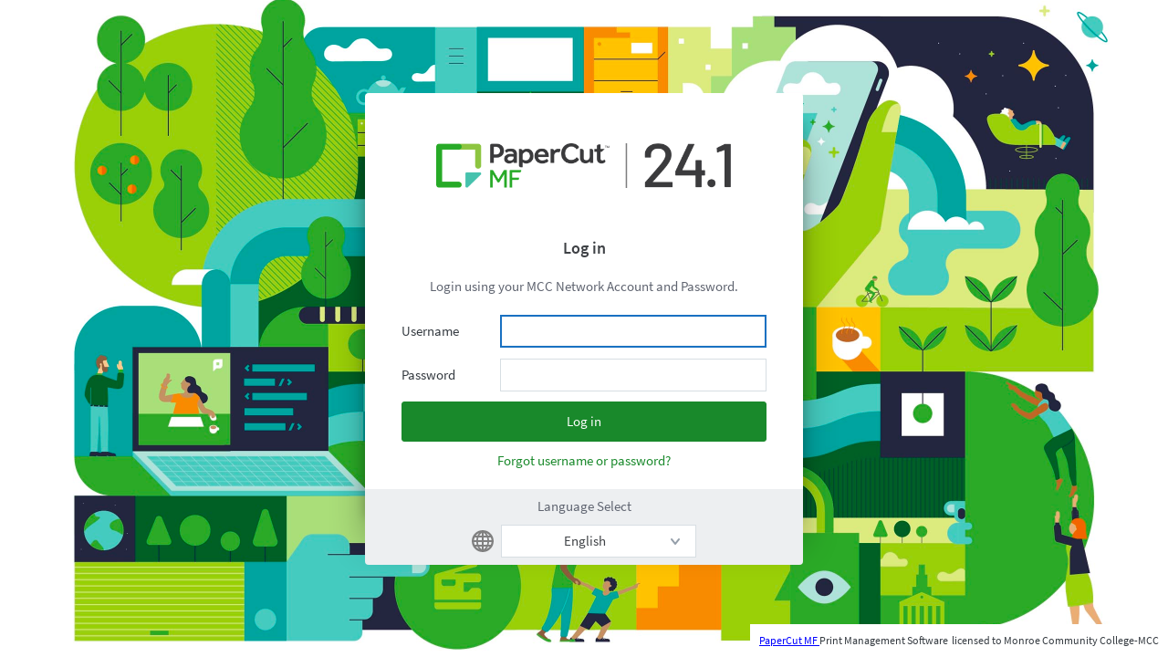

--- FILE ---
content_type: text/html;charset=utf-8
request_url: https://papercut.monroecc.edu/user?
body_size: 4202
content:
<!DOCTYPE HTML>
<!-- Application: app-server -->
<!-- Page: Home -->
<!-- Generated: Tue Jan 20 05:59:14 EST 2026 -->
<html lang="en">
<head>
<meta http-equiv="Content-Type" content="text/html;charset=UTF-8"/>
<title>PaperCut Login for Monroe Community College-MCC</title>
<link rel="shortcut icon" href="/images/icons3/favicon.ico" type="image/vnd.microsoft.icon"/>
<meta http-equiv="X-UA-Compatible" content="IE=Edge"/>
<meta name="description" content="PaperCut MF is a print management system. Log in to manage your print quotas, see your print history and configure your system."/>
<meta name="keywords" content="print quota, print control, print management, print accounting, software"/>
<meta name="viewport" content="width=device-width, initial-scale=0.8"/>
<link rel="stylesheet" type="text/css" href="/css/style.css?73372papercut-mf" />
<link rel="stylesheet" type="text/css" href="/css/style-override.css?73372papercut-mf" />
<link rel="stylesheet" type="text/css" href="/css/refresh.css?73372papercut-mf" />
<!--[if IE 9]><link rel="stylesheet" type="text/css" href="/css/style-ie9.css?73372papercut-mf" />
<![endif]-->
<!--[if IE 8]><link rel="stylesheet" type="text/css" href="/css/style-ie8.css?73372papercut-mf" />
<![endif]-->
<!--[if IE 7]><link rel="stylesheet" type="text/css" href="/css/style-ie7.css?73372papercut-mf" />
<![endif]-->
<!--[if IE 6]><link rel="stylesheet" type="text/css" href="/css/style-ie6.css?73372papercut-mf" />
<![endif]-->
<script type="text/javascript">var CacheParam = "73372papercut-mf";</script>
<script type="text/javascript" src="/js/jquery/jquery-3.7.1.min.js?73372papercut-mf"></script>
<script type="text/javascript" src="/js/jquery/jquery-migrate-3.4.1.min.js?73372papercut-mf"></script>
<script type="text/javascript" src="/js/jquery/config.js?73372papercut-mf"></script>
<script type="text/javascript" src="/js/lib/underscore/underscore-min.js?73372papercut-mf"></script>
<script type="text/javascript" src="/js/common.js?73372papercut-mf"></script>
<script type="text/javascript" src="/js/lib/require.js?73372papercut-mf"></script>
<script type="text/javascript" src="/js/pages/configure.js?73372papercut-mf"></script>
<script type="text/javascript" src="/js/refresh.js?73372papercut-mf"></script>
</head>

<body id="loginBody">
<script language="JavaScript" type="text/javascript"><!--

window.onload = function ()
{
document.Form0.inputUsername.focus();
document.Form0.inputUsername.select();
}

// --></script> <div class="wrap">
    <script type="text/javascript">
    insertScript('/js/pages/Home.js');
    insertScript('/js/pages/LoginPages.js');
    </script>
      <svg viewBox="0 0 280.7 198.5" class="pc-shards">
<polygon points="96.3,136.3 140.4,198.5 162.4,198.5 183.9,130.1 134.9,95.4 "/>
<polygon points="45,63.6 74.9,53 0,0 "/>
<polygon points="134.9,95.4 96.3,136.3 45,63.6 74.9,53 "/>
<polygon points="74.9,53 224.8,0 134.9,95.4 "/>
<polygon points="224.8,0 183.9,130.1 134.9,95.4 "/>
<polygon points="224.8,0 224.8,0 224.8,159 183.9,130.1 "/>
<polygon points="162.4,198.5 224.8,198.5 224.8,159 183.9,130.1 "/>
<polygon points="37.7,198.5 140.4,198.5 96.3,136.3 "/>
<polygon points="0,79.5 0,198.5 37.7,198.5 96.3,136.3 45,63.6 "/>
<polygon points="0,79.5 45,63.6 0,0 "/>
<polygon points="0,79.5 0,79.5 0,79.5 "/>
<polygon points="262.3,198.5 280.7,198.5 265.7,187.9 "/>
<polygon points="224.8,198.5 262.3,198.5 265.7,187.9 224.8,159 "/>
</svg>
<form method="post" name="Form0" action="/app;jsessionid=node01x0egkx809j8b1is3sawg7r62p2485.node0" onsubmit="recordLocale()" autocomplete="off">
<input type="hidden" name="service" value="direct/1/Home/$Form"/>
<input type="hidden" name="sp" value="S0"/>
<input type="hidden" name="Form0" value="$Hidden$0,$Hidden$1,inputUsername,inputPassword,$Submit$0,$PropertySelection"/>
<input type="hidden" name="$Hidden$0" id="javascript-enabled" value="F"/>
<input type="hidden" name="$Hidden$1" value="X"/>
 <div class="login" role="main">
      <div class="box">
        <table class="box-table" title="Login" role="presentation">
          <tr role="row">
            <th class="box-nw" aria-label="No value" role="columnheader" scope="col"></th>
            <th class="box-n" aria-label="No value" role="columnheader" scope="col"></th>
            <th class="box-ne" aria-label="No value" role="columnheader" scope="col"></th>
          </tr>
          <tr role="row">
            <td class="box-w"></td>
            <td class="box-content">
              <div id="login">

 <!-- Should not remove width/height to support older firefox version due to: see https://bugzilla.mozilla.org/show_bug.cgi?id=1149357 fixed in firefox 62, wait on firefox ESR -->
                    <h1><img src="/images/login-logo2.png?73372papercut-mf" srcset="/images/login-logo2@2x.png?73372papercut-mf 2x" border="0" alt="PaperCut Logo" width="325px" class="logo"/></h1>

 <h1 id="papercut-user-login-title">Log in</h1>
<p id="loginInstructions">
Login using your MCC Network Account and Password.
</p>





 <div id="username-password">
                          <table style="margin-bottom:5px;" title="Username and Password" role="presentation">
                            <tbody>
                              <tr role="row">
                                <th role="rowheader"><label for="inputUsername">Username</label></th>
                                <td><input type="text" name="inputUsername" autocorrect="off" maxlength="255" aria-describedby="login-feedback-message" style="width: 150px;" id="inputUsername" autocapitalize="off" class="field"/></td>
                              </tr>
                              <tr role="row">
                                <th role="rowheader"><label for="inputPassword">Password</label></th>
                                <td><input type="password" name="inputPassword" style="width: 150px;" id="inputPassword" class="field" aria-describedby="login-feedback-message"/></td>
                              </tr>
                            </tbody>
                          </table>

                            <div id="login-feedback-message">



 </div>
<input type="submit" name="$Submit$0" value="Log in" class="loginSubmit" aria-describedby="login-feedback-message"/>

 <a style="display:block; margin-top: 10px;" id="forgot-link"
                               href="/app?service=external/ForgotLoginDetails">
Forgot username or password?</a>
 </div>

 </div>


            </td>
            <td class="box-e"></td>
          </tr>
          <tr role="row">
            <td class="box-sw"></td>
            <td class="box-s"></td>
            <td class="box-se"></td>
          </tr>
        </table>
      </div>
 <div class="language-box">
          <p id="language-select-text">Language Select</p>
          <svg width="24" height="24" viewBox="50 1777 24 24" class="global" alt="Globe Language Icon">
            	<path fill="gray" d="M62,1777c-6.627,0-12,5.373-12,12s5.373,12,12,12s12-5.373,12-12S68.627,1777,62,1777z M58.129,1780.116
		c-0.665,0.732-1.359,1.699-1.925,2.94h-1.833C55.355,1781.79,56.643,1780.771,58.129,1780.116z M53.217,1784.957h2.304
		c-0.251,0.918-0.417,1.954-0.481,3.1h-2.664C52.48,1786.959,52.775,1785.918,53.217,1784.957z M53.236,1793.057
		c-0.447-0.96-0.749-2.001-0.859-3.1h2.662c0.064,1.146,0.23,2.182,0.481,3.1H53.236z M54.401,1794.957h1.803
		c0.549,1.204,1.218,2.146,1.865,2.87C56.624,1797.179,55.369,1796.188,54.401,1794.957z M61.05,1798.054
		c-0.541-0.34-1.814-1.283-2.828-3.097h2.828V1798.054z M61.05,1793.057h-3.645c-0.288-0.893-0.493-1.921-0.566-3.1h4.211V1793.057z
		 M61.05,1788.057h-4.211c0.073-1.179,0.278-2.207,0.566-3.1h3.645V1788.057z M61.05,1783.057h-2.828
		c1.014-1.813,2.287-2.757,2.828-3.097V1783.057z M70.823,1784.957c0.441,0.961,0.736,2.002,0.842,3.1h-2.704
		c-0.064-1.146-0.23-2.182-0.481-3.1H70.823z M69.669,1783.057h-1.873c-0.574-1.259-1.279-2.237-1.953-2.974
		C67.358,1780.736,68.669,1781.77,69.669,1783.057z M62.95,1779.96c0.541,0.34,1.814,1.283,2.828,3.097H62.95V1779.96z
		 M62.95,1784.957h3.645c0.288,0.893,0.493,1.921,0.566,3.1H62.95V1784.957z M62.95,1789.957h4.211
		c-0.073,1.179-0.278,2.207-0.566,3.1H62.95V1789.957z M62.95,1798.055v-3.098h2.828
		C64.764,1796.772,63.488,1797.716,62.95,1798.055z M65.902,1797.86c0.656-0.729,1.337-1.682,1.894-2.903h1.843
		C68.656,1796.208,67.376,1797.213,65.902,1797.86z M70.804,1793.057h-2.324c0.251-0.918,0.417-1.954,0.481-3.1h2.702
		C71.553,1791.056,71.251,1792.097,70.804,1793.057z"/>
          </svg>
<select name="$PropertySelection" alt="Select language" role="listbox" id="language" aria-label="Select language">
<option value="en" selected="selected">English</option>
<option value="ca">catal&#224;</option>
<option value="zh_CN">&#20013;&#25991; (&#20013;&#22269;)</option>
<option value="zh_HK">&#20013;&#25991; (&#39321;&#28207;)</option>
<option value="zh_TW">&#20013;&#25991; (&#21488;&#28771;)</option>
<option value="hr">hrvatski</option>
<option value="cs">&#269;e&#353;tina</option>
<option value="da">Dansk</option>
<option value="nl">Nederlands</option>
<option value="fi">suomi</option>
<option value="fr">fran&#231;ais</option>
<option value="de">Deutsch</option>
<option value="iw">&#1506;&#1489;&#1512;&#1497;&#1514;</option>
<option value="hu">magyar</option>
<option value="it">italiano</option>
<option value="ja">&#26085;&#26412;&#35486;</option>
<option value="ko">&#54620;&#44397;&#50612;</option>
<option value="lv">Latvie&#353;u</option>
<option value="lt">Lietuvi&#371;</option>
<option value="no">norsk</option>
<option value="pl">polski</option>
<option value="pt">portugu&#234;s (Brasil)</option>
<option value="pt_PT">portugu&#234;s (Portugal)</option>
<option value="ru">&#1088;&#1091;&#1089;&#1089;&#1082;&#1080;&#1081;</option>
<option value="sr">&#1057;&#1088;&#1087;&#1089;&#1082;&#1080;</option>
<option value="sl">Sloven&#353;&#269;ina</option>
<option value="es">espa&#241;ol</option>
<option value="es_ES">espa&#241;ol (Espa&#241;a)</option>
<option value="sv">svenska</option>
<option value="th_TH">&#3652;&#3607;&#3618; (&#3611;&#3619;&#3632;&#3648;&#3607;&#3624;&#3652;&#3607;&#3618;)</option>
<option value="tr">T&#252;rk&#231;e</option>
<option value="cy_GB">Welsh (United Kingdom)</option>
</select> </div>
 <script>
            let languageOptions = document.getElementById("language").children;
            for (let languageOption of languageOptions)
            {
                let lang = languageOption.getAttribute("value");
                if (lang.includes("_")) lang = lang.substr(0, lang.indexOf("_")); // to remove region if specified
                languageOption.setAttribute("lang", lang);
            }
        </script>
<span data-background-uri="/images/login-bg.jpg?73372papercut-mf" data-background-selection="IMAGE" data-background-color="" id="loginCustomization" data-button-color="" data-forgot-link-text=""></span> <!-- The license has expired!  -->


 </div>
</form>
 <div class="license-info-home">

<a href="https://www.papercut.com/products/mf/?clicked=login" id="login-products-link" target="_blank">
PaperCut MF 
</a>
Print Management Software&nbsp;
licensed to Monroe Community College-MCC

 </div>

 </div>
  <script language="JavaScript" type="text/javascript">
  var oldonload = window.onload;
  if (typeof window.onload != 'function') {
    window.onload = applyLoginCustomization;
  } else {
    window.onload = function () {
      if (oldonload) {
        oldonload();
      }
        applyLoginCustomization();
    }
  }

  /*
   Apply login customization
   */
  function applyLoginCustomization() {
      var loginCustomization = $("#loginCustomization");
      if (loginCustomization.attr("data-background-selection") == 'IMAGE') {
          loadBackground(loginCustomization.attr("data-background-uri"));
      } else {
          $('#loginBody').find('.wrap').css('background-color', loginCustomization.attr("data-background-color"))
                  .css('background-image', 'none');
      }
      if (loginCustomization.attr("data-button-color") != "") {
          $('#loginBody input[type="submit"].loginSubmit').removeClass('loginSubmit')
                  .css('background-color', loginCustomization.attr("data-button-color"))
                  .css('border-color', loginCustomization.attr("data-button-color"));
      }
      if (loginCustomization.attr("data-forgot-link-text") != "") {
          $('a#forgot-link').text(loginCustomization.attr("data-forgot-link-text"));
      }
  }

  function recordLocale() {
      var languageElement = document.getElementById("language");
      if (languageElement) {
          document.cookie = "ui.locale=" + languageElement.value;
      }
  }
  </script>
</body>
</html>
<!-- Render time: ~ 4 ms -->



--- FILE ---
content_type: text/css
request_url: https://papercut.monroecc.edu/css/style.css?73372papercut-mf
body_size: 20835
content:
body {
  margin: 0px 20px;
  padding: 0;
  background-color: #f7f7f7;
  font-size: 12px;
  font-family: Helvetica, Arial, sans-serif;
  color: #444;
  }

  @media (min-width: 1070px) {
     body {
       margin-right: 0px;
	   min-width: 1010px;
       }
  }

img {
    border-style: none;
}

form {
    margin: 0px;
}

hr.clear {
  width: 0;
  height: 0;
  margin: 0;
  border: none;
  clear: both;
  }

a:link,
a:visited {
    color: #00ae5a;
}

a:active,
a:hover {
    color: #39b54a;
}

a.ui-button,
a:link.ui-button,
a:active.ui-button,
a:hover.ui-button,
a:visited.ui-button{
    color: #fff;
}

fieldset {
  border: 1px solid #DDD;
  }

/* Global page elements */
#header {
  width: 100%;
  height: 45px;
  margin-top: 11px;
  padding: 0;
  white-space: nowrap;
  }

#header a:link,
#header a:visited,
#header a:active {
  color: #00ae5a;
  }
#header a:hover {
  color: #5ED15E;
  }

#header #logo, #header #logo img {
    width: 280px;
    height: 45px;
	padding-left: 1px;
	padding-bottom: 3px;
}
#header #central-reports-logo {
  width: 230px;
  }
  #header #central-reports-logo img {
    width: 230px;
    height: 45px;
    }

#header #logo2, #header #logo2 img {
    width: 250px;
    height: 45px;
}

#header #info {
  text-align: right;
  vertical-align: top;
  color: #505050;
  }
  #header #info a {
    color: #00ae5a;
    text-decoration: none;
    font-weight: bold;
    }
    #header #info a:hover {
      color: #00b330;
      }
  #header #info .info-wrapper {
    height: 29px;
    margin-top: 4px;
    }
  #header #info .info-left {
    display: inline-block;
    vertical-align: top;
    height: 100%;
    width: 6px;
    background: #e4e4e4;
    }
  #header #info .info-left, #header #info .info-content-wrapper, #header #info .info-content {
    height: 30px;
    }
  #header #info .info-content-wrapper {
    display: inline-block;
    vertical-align: top;
    background: #e4e4e4;
    }
  #header #info .info-content {
    padding: 8px 12px 7px 6px;
    }
    #header #info .info-content button {
      font-size: 0.9em !important;
    }
    #header #info .info-content * {
      vertical-align: top;
      }
    #header #info .info-content .icon16 {
      margin-top: -1px;
      }
  #header #info .info-content .user,
  #header #info .info-content span.help {
    padding-right: 6px;
    }

#crumb {
  padding-left: 20px;
  height: 30px;
  line-height: 30px;
  background-color: #505050;
  background-image: url(/images/layout/crumb-bg.png?20250707012048590);
  background-repeat: repeat-x;
  color: #fff;
  font-size: 11px;
  }
  #crumb .location {
    font-weight: bold;
    }
  #crumb img.separator {
    width: 10px;
    height: 16px;
    }
  #crumb a:link,
  #crumb a:visited,
  #crumb a:active {
    color: #fff;
    text-decoration: none;
    }
  #crumb a:hover {
    text-decoration: underline;
    }

#title {
  background: transparent url(/images/layout/title-bg3.png?20250707012048590) repeat-x scroll left top;
  height: 48px;
  position: relative;
}

#title.mf-overlay #mf-overlay-title,
#content-wrapper.mf-overlay #mf-overlay{
  background: rgba(255, 255, 255, 0.75);
  filter: progid:DXImageTransform.Microsoft.gradient(startColorstr=#BFFFFFFF, endColorstr=#BFFFFFFF);
  width: 100%;
  height: 100%;
  position: absolute;
  z-index: 1;
  top: 0;
}

#content-wrapper.mf-overlay .ui-button,
#upsell-info .ui-button {
  margin-top: 20px;
  padding: 10px 25px;
  font-size: 16px;
}

#upsell-info .ui-button {
  margin-top: 40px;
  background: #00ae5a;
}

#mf-overlay-title,
#mf-overlay{
    display: none;
  }

.mf-overlay #mf-overlay-title,
.mf-overlay #mf-overlay{
  display: block;
}

#title h1 {
    margin: 0;
    padding: 9px 20px 5px 20px;
    color: #FFF;
    overflow: hidden;
    text-overflow: ellipsis;
    white-space: nowrap;
    position: absolute;
   }
   #title h1 img {
      vertical-align: bottom;
   }
  #title .mf-overlay,

.license-info-home {
  background-color: #FFFFFF;
  color: #AAA;
  text-align: left;
  font-size: 0.8em;
  padding: 10px;
  position: fixed;
  bottom:0;
  right:0;
  z-index: -1;

  }

  #login-products-link:hover {
  color: blue;
  }

  #login-products-link {
    color: blue;
    text-decoration: underline;
    }

 .license-expiry-home {
   color: red;
   text-align: center;
   font-size: 0.8em;
   padding-top: 10px;
  }

 .license-expired {
   color: red;
  }

#title-end {
  background: transparent url(/images/layout/title-end-bg.png?20250707012048590) repeat-x scroll left top;
  }

#content-wrapper {
  padding-top: 30px;
  background: #FFF url(/images/layout/body-bg3.png?20250707012048590) repeat-x scroll left top;
  position: relative;
  }
#content-wrapper.tabs {
  padding-top: 0;
  }
#content {
  padding: 2px 20px 10px 257px;
  min-height: 450px;
  }
#contentRelease {
  padding: 10px 10px 10px 185px;
  min-height: 450px;
}
/* Release Station is full width */
#contentRelease {
  padding: 10px 10px 10px 10px;
  }
  #contentRelease h1 {
    font-size: 1.7em;
    margin-left: 20px;
    margin-top: 0.2em;
    }
    #contentRelease h1 img {
      width: 32px;
      height: 32px;
      vertical-align: middle;
      margin-right: 10px;
      }
  #content h2,
  #contentRelease h2 {
    font-weight: bold;
    font-size: 1.4em;
    margin: 0px 0px 5px 0px;
    }


#mf-upsell {
  font-size: 22px;
  margin-left: auto;
  margin-right: auto;
  position: relative;
  width: 70%;
  top: 200px;
  text-align: center;
  font-family: Tahoma;
}

.nav-flag {font-weight: normal;white-space: nowrap;background-color: #17A500;color: #fff;border-radius: 2px;font-size: 9px;line-height: 1;padding: 1px 2px;text-transform: uppercase;letter-spacing: 0.02em;position: absolute;left: 30px;top: 8px;}

.nav-flag.alt {
    position: static;
    vertical-align: top;
    margin-left: 5px;
}

.ui-dialog.mf-upsell {
  margin-left: auto;
  margin-right: auto;
}

.ui-dialog.mf-upsell .ui-dialog-titlebar {
  display: none;
}
#upsell-info{
  color: #505050;
  font-size: 15px;
  padding: 10px 30px;
  overflow: hidden;
  background: #f9f9f9
}
#upsell-info .upsell-info-header div{
  display: inline-block;
  vertical-align: bottom;
  font-weight: bold;
}

#upsell-info .upsell-info-header .logo{
  width: 40%;
}

#upsell-info .license-info {
  text-align: right;
  width: 59%
}

#upsell-info #upsell-info-title{
  padding-top: 10px;
  font-weight: bold;
  color: #58585a;
}

#upsell-info .license-info #product-name{
  color: #06ae5a;
}

#upsell-info #upsell-info-content{
   display: inline-block;
   margin-top: 35px;
}

#upsell-info #upsell-info-content div{
  display: inline-block;
}
#upsell-info #upsell-info-content #upsell-info-content-features {
  width: 59%;
  vertical-align: top;
}

#upsell-info #upsell-info-content #upsell-info-content-features div{
  padding: 10px 5px;
  width: 100%;
}

#upsell-info #upsell-info-content #upsell-info-content-features div#close-window{
  width: auto;
}

#upsell-info #upsell-info-content #upsell-info-content-features img{
  vertical-align: middle;
}

#upsell-info #upsell-info-content #upsell-info-content-features .feature-text{
  width: auto;
  max-width: 85%;
  vertical-align: middle;
}

#upsell-info #upsell-info-body #upsell-info-copier-image{
  padding-top:10px;
  width: 40%;
  position: relative;
  left: -20px;
}

#upsell-info #upsell-info-body #upsell-info-copier-image img{
  width:270px;
  position: relative;
}

#upsell-info #upsell-info-content #upsell-info-content-features #close-window{
  padding: 10px 0px 10px 10px;
  font-size: 0.7em;
}

#upsell-info #upsell-info-content #upsell-info-content-features img{
  opacity: 0.8;
  filter: alpha(opacity=80);
}


#pageactions, .box, .table-box, .box-white, table.results {
  border: 1px solid #c6c6c6;
  }
#pageactions, .box, .table-box, .box-white, table.results, #login, #wizard .box-table {
  -moz-border-bottom-left-radius: 5px;
  -moz-border-bottom-right-radius: 5px;
  -webkit-border-bottom-left-radius: 5px;
  -webkit-border-bottom-right-radius: 5px;
  -khtml-border-bottom-left-radius: 5px;
  -khtml-border-bottom-right-radius: 5px;
  border-bottom-left-radius: 5px;
  border-bottom-right-radius: 5px;
}

.table-box table.results {
  border: none;
  -moz-border-radius: 0px;
  -webkit-border-radius: 0px;
  -khtml-border-radius: 0px;
  border-radius: 0px;
}

.table-box .highlighted-label {
  font-size: 10px;
  background: #00ae5a;
  padding: 2px 4px;
  border-radius: 3px;
  color: #fff;
  position: relative;
  left: 3px;
}

#jobsForm .jobs-release-text-emphasis {
	font-weight: bold;
}

#jobsForm .jobs-release-actions{
	width: 65%;
	display: inline-block;
}

#jobsForm .jobs-release-refresh{
	display: inline-block;
	vertical-align: top;
	width: 34%;
}
#jobsForm .jobs-release-refresh div{
	display: inline-block;
}

#jobsForm .jobs-release-actions .jobs-release-actions-info{
	margin-bottom: 8px;
}

.reactTopPageActions {
    float: left;
    position: absolute;
    top: 86px;
    left: 21px;
    width: 215px;
}
.reactTopPageActions ul {
    margin: 0;
    padding: 0;
}
.reactTopPageActions ul li {
    list-style-type: none;
    color: #666;
}
.reactTopPageActions a {
    display: block;
    padding: 8px 6px;
}
.reactTopPageActions a:link,
.reactTopPageActions a:visited {
    text-decoration: none;
    color: #666;
}
.reactTopPageActions a:hover {
    color: #000;
    background-color: #FFF;
}
.reactTopPageActions img {
    border: 0px;
    vertical-align: middle;
    width: 16px;
    margin-right: 5px;
    float: left;
    display: block;
}

#pageactions {
  float: left;
  position: absolute;
  top: 54px;
  left: 20px;
  width: 215px;
  }
  #pageactions .title-wrapper {
    display: inline-block;
    width: 100%;
    height: 29px;
    vertical-align: top;
    text-align: left;
    background: url(/images/layout/table-results-th-bg2.png?20250707012048590) repeat-x scroll left top #797979;
    border-bottom: 1px solid #c6c6c6;
    }
    #pageactions .title-wrapper .left,
    #pageactions .title-wrapper .title,
    #pageactions .title-wrapper .right {
      display: inline-block;
      vertical-align: top;
      height: 100%;
      }
    #pageactions .title-wrapper .left,
    #pageactions .title-wrapper .right {
      width: 6px;
      }
      #pageactions .title-wrapper .title h2 {
        display: inline-block;
        vertical-align: top;
        padding: 6px 4px 0;
        cursor: pointer;
        color: #FFF;
        font-size: 1.2em;
        }
  #pageactions ul {
    margin: 0;
    padding: 0;
    }
  #pageactions ul, .box, .table-box, .box-white .box-table {
    background-image: url(/images/layout/box-bg.png?20250707012048590);
    background-repeat: repeat-x;
    }
    .table-box, .box-white .box-table {
        background-position: 0px 32px;
    }
    #pageactions ul li {
      list-style-type: none;
      color: #666;
      }
      #pageactions ul li.empty {
        border: none;
        height: 20px;
        }
    #pageactions ul li:last-child a {
      border-bottom: none;
      padding-bottom: 3px;
      }
  #pageactions a {
    display: block;
    padding: 8px 6px;
    }
    #pageactions a:link,
    #pageactions a:visited {
      text-decoration: none;
      color: #666;
      }
  #pageactions a:hover {
    color: #000;
    background-color: #FFF;
    }
  #pageactions .reportFormats {
    text-align: right;
    margin-right: 5px;
    }
  #pageactions img {
    border: 0px;
    vertical-align: middle;
    width: 16px;
    width: 16px;
    margin-right: 5px;
    float: left;
    display: block;
    }
  #pageactions .footer {
    width: 100%;
    height: 9px;
    margin-top: -1px;
    }

#footer,
#wizardFooter {
  color: #777;
  position: relative;
  padding: 20px 20px 40px;
  border-top: 1px solid #eee;
  }

  #footer a:link,
  #footer a:visited,
  #wizardFooter a:link,
  #wizardFooter a:visited {
    color: #777;
    }
  #wizardFooter .logo,
  #footer .logo {
    display: inline-block;
    margin-right: 20px;
    vertical-align: top;
  }
  #wizardFooter .text,
  #footer .text {
    display: inline-block;
    text-align: left;
  }
  .product-details .product {
    font-weight: bold;
  }
  .product-details .buildNumber {
    font-size: 1em;
  }
  .product-details .copyright {
    font-size: 0.9em;
    color: #999;
  }
  #wizardFooter .copyright,
  #footer .copyright {
    margin-top: 10px;
  }
  #footer .licensed-to {
    position: absolute;
    right: 20px;
    top: 20px;
    padding: 0.5em 4px 0 0;
    font-weight: bold;
  }
  #wizardFooter .licensed-to-org,
  #footer .licensed-to-org {
    font-weight: normal;
  }


.tabList {
  height: 32px;
  margin: 0;
  padding: 0;
  font-family: Arial, Helvetica;
  font-weight: bold;
  font-size: 9pt;
  white-space: nowrap;
  }
  .tabList a:link,
  .tabList a:active,
  .tabList a:visited {
    text-decoration: none;
    color: #fff;
    }
  .tabList .tab {
    display: inline-block;
    vertical-align: top;
    height: 100%;
    padding: 0;
    list-style-type: none;
    white-space: nowrap;
    cursor: pointer;
    }
    .tabList .tab .wrapper {
      display: inline;
      height: 100%;
      }
    .tabList .tab .left,
    .tabList .tab .content-wrapper,
    .tabList .tab .right {
      display: inline-block;
      vertical-align: top;
      height: 100%;
      }
    .tabList .tab .left,
    .tabList .tab .right {
      width: 0px;
      }
      .tabList .tab .content-wrapper .content {
        display: inline-block;
        vertical-align: top;
        padding: 6px 10px 0px 10px;
        cursor: pointer;
        }
	  .tabList .tab .content-wrapper .content:hover {
		 text-decoration: underline;
	    }
      .tabList .tab.active a .content-wrapper {
          background-image: url(/images/layout/tab-active-side-bg.png?20250707012048590), url(/images/layout/tab-active-side-bg.png?20250707012048590);
		  background-repeat: no-repeat, no-repeat;
		  background-position: left top, right top;
		  border-top: solid 1px #c6c6c6;
		  background-color: #fff;
        }
    .tabList .tab.active a:link,
    .tabList .tab.active a:active,
    .tabList .tab.active a:visited {
      color: #505050;
      }
    .tabList .tab.disabled a:link,
    .tabList .tab.disabled a:active,
    .tabList .tab.disabled a:visited {
      color: #ccc;
      }
      .tabList .tab.disabled,
      .tabList .tab.disabled a,
      .tabList .tab.disabled .content-wrapper .content {
        cursor: not-allowed;
        }
	  .tabList .tab.active .content-wrapper .content:hover,
	  .tabList .tab.disabled .content-wrapper .content:hover {
		 text-decoration: none;
	    }
.tabContent {
  margin-top: 19px;
  }
.pageContent {
  margin-top: 21px;
  }

input.inputSearch {
  width: 98%;
  margin-left: -10px;
  background: url("/images/mobile/search-icon.png?20250707012048590") no-repeat scroll 5px 5px rgba(1, 1, 1, 0.05);
  background-size: 14px 14px;
  padding-left: 25px;
  padding-top: 5px;
  padding-bottom: 5px;
  border: 1px solid #AAAAAA;
  }

  input.inputSearch:focus {
    border: 1px solid #777;
    background: url('/images/mobile/search-icon.png?20250707012048590') no-repeat 5px 5px rgba(0, 0, 0, 0);
    background-size: 14px 14px;
    padding-left: 25px;

  }

/* main navigation tabs */
#mainnav {
  clear: both;
  white-space: nowrap;
  background-image: url(/images/layout/mainnav-bg.png?20250707012048590);
  background-repeat: repeat-x;
  background-position: bottom;
  }
  #mainnav .tabList {
    margin-left: 8px;
    font-size: 14px;
    }
    #mainnav, #mainnav .tabList {
      height: 40px;
      }
    .release-page #mainnav, .release-page #mainNav .tabList {
      height: 10px;
	  }
    #mainnav .tabList .tab {
      margin-right: 1px;
      }
      #mainnav .tabList .tab .content-wrapper .content {
        padding: 8px 12px 0;
      }
      #mainnav .tabList .tab.active a:link, #mainnav .tabList .tab.active a:active, #mainnav .tabList .tab.active a:visited {
          color: #505050;
        }
      #mainnav .tabList .tab.active a .content-wrapper {
          background-image: url(/images/layout/indicator-main.png?20250707012048590);
          background-repeat: no-repeat;
          background-position: center bottom;
		  background-color: transparent;
		  border: none;
        }
    #mainnav .tabList a:link,
    #mainnav .tabList a:active,
    #mainnav .tabList a:visited {
      color: #00ae5a;
      }
    #mainnav .tabList a:hover {
      color: #39b54a;
      }
    #mainnav .tabList .tab .content-wrapper .content:hover {
	   text-decoration: none;
	  }

/* system font */
.system {
  font-family: courier new, monospace;
  }

span.pagination {
  display: block;
  text-align: right;
  color: #505050;
  margin-right: 1em;
  padding-bottom: 6px;
  }
  span.pagination a,
  span.pagination b {
    margin: 1px 4px;
    }
  /* arrows */
  span.pagination a:nth-child(1),
  span.pagination a:nth-child(2),
  span.pagination a:nth-last-child(1),
  span.pagination a:nth-last-child(2) {
    margin: 0;
    }
  span.pagination a {
    text-decoration: none;
    }

/* a box containing a table (the table's container) */
.table-box {
  margin-bottom: 2em;
  }
  .table-box .table-footer {
    border-top: 1px solid #c6c6c6;
    padding: 6px;
    }
    .table-box .table-footer table {
      width: 100%;
      }

/**** Results Tables ****/
table.results {
    width: 100%;
  }
  /* For Audit log column */
  table.results .previousValueColumnHeader,
  table.results .previousValueColumnValue,
  table.results .modifiedValueColumnHeader,
  table.results .modifiedValueColumnValue {
    width: 20% !important;
    word-break: break-all;
  }
  table.results .entityNameColumnHeader,
  table.results .entityNameColumnValue {
    width: 10%;
    overflow: hidden;
    word-break: break-all;
  }
  table.results .propertyDescriptionColumnHeader,
  table.results .propertyDescriptionColumnValue {
    width: 15%;
    word-break: normal;
  }
  table tr.odd {
    background-color: #EEE;
    }
  table.results tr.warning td {
    background-color: #FFFFCE;
    border-bottom: solid 1px #FFF;
    color: #B38F00;
    font-weight: bold;
    }
  table.results tr.error td {
    background-color: #FFCCCC;
    border-bottom: solid 1px #FFF;
    color: #CC0000;
    font-weight: bold;
    }
  table.results th {
    height: 32px;
    border-bottom: solid 1px #c6c6c6;
    border-right: solid 1px #999797;
    padding: 0 7px;
    color: #FFF;
    font-size: 1.1em;
    }
  table.results th, .box-white .box-n-title {
    background: #797979 url(/images/layout/table-results-th-bg2.png?20250707012048590) repeat-x scroll left top;
    }
    table.results th:last-child {
      border-right: none;
      }
    table.results th a:link,
    table.results th a:visited {
      color: #FFF;
      }
  table.results td {
    border-right: solid 1px #c6c6c6;
    padding: 7px;
    }
  table.results td:last-child {
    border-right: none;
    }
  table.results td.query-unlink{
    text-align: center;
    }
  table.results .iconColumnHeader,
  table.results .iconColumnValue  {
    width: 16px;
    white-space: nowrap;
    }
  table.results .accountNameColumnHeader {
    white-space: nowrap;
    }
  /* clear formatting on inner tables */
  table.results table td {
    border: none;
    }

/*refund request table columns */
table.results .refundActionsColumnHeader,
table.results .refundActionsColumnValue {
    width: 120px;
    white-space: nowrap;
}
table.results .reasonColumnValue {
    vertical-align: top;
}

table.results .requestDateColumnValue,
table.results .requestDateColumnHeader,
table.results .amountRequestedColumnValue,
table.results .amountRequestedColumnHeader {
    width: 10%;
}

table.results .fieldHistoryDatePickerColumnHeader,
table.results .fieldHistoryDatePickerColumnValue {
    width: 330px;

}

table.results .fieldHistoryValueColumnHeader,
table.results .fieldHistoryValueColumnValue {

}

table.results .fieldHistoryDeleteColumnHeader,
table.results .fieldHistoryDeleteColumnValue {
    width: 120px;
}



/* Fix the tapestry headers */
table.results th table {
    border: 0px;
}

table.results th table td {
    border: 0px;
    padding: 0px;
    background-color: transparent;
    font-weight: inherit;
}

table.results ul {
    margin: 0px;
    padding-left: 20px;
}

.results.custom-nav-links {
  }
  .results.custom-nav-links .customNavLinksURLColumnValue {
    max-width: 400px;
    overflow-x: auto;
    }

/* Device List Table */

.device-deploy-btn {
    height: 25px;
    padding: 0.2rem 0.767rem !important;
    margin-left: 16px !important;
    display: flex !important;
    justify-content: center;
    align-items: center;
    -webkit-transition: width 0.4s, padding 0.4s, opacity 0.4s, border-radius 0.4s;
    -moz-transition: width 0.4s, padding 0.4s, opacity 0.4s, border-radius 0.4s;
    -o-transition: width 0.4s, padding 0.4s, opacity 0.4s, border-radius 0.4s;
    transition: width 0.4s, padding 0.4s, opacity 0.4s, border-radius 0.4s;
}

.device-deploy-btn.deploying {
    pointer-events: none;
}

.device-deploy-btn.success {
    pointer-events: none;
    padding: 0.2rem 0rem;
    width: 25px;
    height: 25px !important;
    border-radius: 12.5px;
}

.device-deploy-btn.success.finished {
    width: 0px;
    opacity: 0%;
}

.device-deploy-btn .deploy-btn-success-icon {
    flex: none;
    height: 12px;
    width: 12px;
    background: url(/images/icons3/check-mark.png?20250707012048590) no-repeat center;
    background-size: contain;
}

.lds-ellipsis {
    position: relative;
    width: 38px;
    height: 17px;
}
.lds-ellipsis div {
    position: absolute;
    top: 6px;
    width: 5px;
    height: 5px;
    border-radius: 50%;
    background: #fff;
    animation-timing-function: cubic-bezier(0, 1, 1, 0);
}
.lds-ellipsis div:nth-child(1) {
    left: 4px;
    animation: lds-ellipsis1 0.6s infinite;
}
.lds-ellipsis div:nth-child(2) {
    left: 4px;
    animation: lds-ellipsis2 0.6s infinite;
}
.lds-ellipsis div:nth-child(3) {
    left: 16px;
    animation: lds-ellipsis2 0.6s infinite;
}
.lds-ellipsis div:nth-child(4) {
    left: 28px;
    animation: lds-ellipsis3 0.6s infinite;
}
@keyframes lds-ellipsis1 {
    0% {
        transform: scale(0);
    }
    100% {
        transform: scale(1);
    }
}
@keyframes lds-ellipsis3 {
    0% {
        transform: scale(1);
    }
    100% {
        transform: scale(0);
    }
}
@keyframes lds-ellipsis2 {
    0% {
        transform: translate(0, 0);
    }
    100% {
        transform: translate(12px, 0);
    }
}

.device-status-container {
    justify-content: space-between;
    display: flex;
    align-items: center;
}
/* --------------------------------------------------------- */

table.admin-rights .removeEditColumnValue {
    text-align: center;
}

table.admin-rights .accessTypeColumnValue {
    text-align: center;
}

.box,
.box-white {
  margin: 10px 0;
  }
  .box-table {
    width: 100%;
    border-collapse: collapse;
    }
    .box-table .box-nw,
    .box-table .box-nw-title,
    .box-table .box-n,
    .box-table .box-ne,
    .box-table .box-ne-title,
    .box-table .box-w,
    .box-table .box-content,
    .box-table .box-e,
    .box-table .box-sw,
    .box-table .box-s,
    .box-table .box-se {
      padding: 0px;
      }
	.padded .box-content {
		padding: 7px;
	}
  .box-nw-title {
    width: 7px;
    height: 33px;
    }
  .box-n-title {
    height: 33px;
    padding: 0 4px;
    color: #FFF;
    font-size: 1.2em;
    font-weight: bold;
    }
    .box-white .box-n-title {
      padding-left: 8px;
      }
    .box-n-title .controls {
      float: right;
      }
  .box-ne-title {
    width: 7px;
    height: 33px;
    }
  .box .box-nw {
    width: 0px;
    height: 0px;
    }
  .box .box-n {
    height: 0px;
    }
  .box .box-ne {
    width: 0px;
    height: 0px;
    }
  .box .box-w {
    width: 0px;
    }
  .box .box-e {
    width: 0px;
    }
  .box .box-sw {
    width: 0px;
    height: 0px;
    }
  .box .box-s {
    height: 0px;
    }
  .box .box-se {
    width: 0px;
    height: 0px;
    }
  .box-white .box-nw-title, .box-white .box-ne-title, .box-white .box-w, .box-white .box-e, .box-white .box-sw, .box-white .box-se {
    display: none;
  }
  .box-white .box-s {
    height: 0px;
    }
  .box-white .box-content {
    padding: 0px 5px 5px 5px;
    }
    #gadget-news .box-content {
      padding: 0px 0px 0px 5px;
      }
  .box-content .box-text {
    padding: 10px;
  }
  .box-content .header {
    }
    .box-content .header.padded {
      padding: 5px;
      }
    .box-content .header .heading {
      font-size: 1.2em;
      font-weight: bold;
      vertical-align: middle;
      }
    .box-content .header .controls {
      float: right;
      }
      /* e.g. dashboard close gadget */
      .box-content .header .controls .ui-state-default {
        border: solid 1px transparent;
        background: none;
        box-shadow: none;
        -moz-box-shadow: none;
        -webkit-box-shadow: none;
        }
        .box-content .header .controls .ui-state-default .ui-icon {
          background-image: url(/js/jquery/themes/custom-theme/images/ui-icons_969696_256x240.png?20250707012048590);
          }
      .box-content .header .controls .ui-state-hover {
        background: url(/js/jquery/themes/custom-theme/images/ui-bg_flat_100_10cf49_40x100.png?20250707012048590) repeat-x scroll 50% 50% #10CF49;
        color: #FFF;
        }
        .box-content .header .controls .ui-state-hover .ui-icon {
          background-image: url(/js/jquery/themes/custom-theme/images/ui-icons_ffffff_256x240.png?20250707012048590);
          }
  .box-content .content.padded {
    margin: 5px;
    }

/**** Filters ****/
.filter-and-view {
  width: 100%;
  }
  .filter-and-view .view-cell {
    width: 130px;
    text-align: right;
    vertical-align: top;
    }
    #job-list-view {
      margin-top: 3px;
      }
      #job-list-view label {
        height: 31px;
        }
      #job-list-view i {
        margin-top: 2px;
        opacity: 0.5;
        }
        #job-list-view .ui-state-hover i,
        #job-list-view .ui-state-active i {
          opacity: 0.7;
          }
      #job-list-view .ui-state-default {
        background-color: #EFEFEF;
        }
      #job-list-view .ui-state-hover {
        background-color: #00ae5a;
        }
      #job-list-view .ui-state-active {
        background-color: #DDDDDD;
        }

div.filter {
  margin: 2px 0;
  padding: 7px;
  color: #666;
  }
  .filter .header {
    clear: both;
    margin-bottom: 0.2em;
    }
    .filter .header h3 {
      display: inline;
      margin: 0;
      font-size: 1.2em;
      }
      .filter .header h3 a:link,
      .filter .header h3 a:visited {
        color: #505050;
        }
      .filter .header h3 a img {
        text-decoration: none;
        }
    .filter .header .remove {
      display: inline;
      font-size: 0.9em;
      margin-left: 0.3em;
      }
  .filter .body {
    margin-top: 1em;
    }
  div.filter table {
    width: 100%;
    }
    div.filter th {
      text-align: right;
      font-weight: normal;
      white-space: nowrap;
      padding: 1px;
      }
    div.filter td {
      padding: 1px;
      white-space: nowrap;
      width: 100% /* this ensures fields are pushed over to the left */
      }
      div.filter td.buttons {
        text-align: right;
        }

input.quickFind {
  width: 65%;
  }

/**** Form Layouts ****/
table.form {
  width: 100%;
  margin: 0px;
  padding: 0px;
  border-collapse: separate;
  border-spacing: 0;
  }
   table.form tr.section th.desc {
      font-weight: normal;
      text-align: left;
      vertical-align: top;
      width: 40%;
      padding: 7px 8px;
      border-bottom: solid 1px #c6c6c6;
      border-right: solid 1px #c6c6c6;
      }
    table.form tr.section th.no-border {
  	  border-right: none;
      }
    table.form tr.section td input,
    table.form tr.section td textarea,
    table.form td .indented {
      margin-left: 10px;
      }
    table.form tr.section input.text,
    table.form tr.section textarea.text {
      width: 95%;
      display: block;
      }
    table.form tr.section input.credit,
    table.form tr.section input.number {
      width: 5em;
      text-align: right;
      }
    table.form tr.section:last-child th,
    table.form tr.section:last-child td {
      border-bottom: none;
      }
  table.form tr.footer td {
    text-align: right;
    padding: 8px;
    }
  table.form td.fields {
    width: 70%;
    vertical-align: top;
    line-height: 1.7em;
    padding: 7px 8px;
    border-bottom: solid 1px #CECECE;
    border-left: solid 1px #FFF;
    }
    table.form td.fields.nodesc {
      border-left: none;
      }
    table.form td.fields.no-bottom {
      border-bottom: none;
    }
    table.form td.fields .option {
      margin-top: 1em;
      margin-bottom: 1em;
      }
      /* indent sub-options */
      table.form td.fields .option .option {
        margin-left: 1.4em;
        }
      /* indent select elements under their label */
      table.form td.fields .option select {
        margin-left: 1.4em;
        }
      table.form td.fields .option fieldset {
        margin: 1em 2.2em;
        }
      table.form td.fields .option.grouped {
        margin-top: 0;
        }
      table.form td.fields .option + .option.grouped {
        margin-top: -0.5em;
        }
  table.form .label {
    font-weight: bold;
    }
  table.form .chartArea {
    text-align: center;
    padding: 0px;
    border-top: 2px solid #919B9C;
    }
table.form td.fields .health-monitoring-option h4 {
    margin: 8px 0px;
}

.registration-page table.form td.fields ul {
  /* Indent list */
  margin-left: 1.4em;
}

.registration-page table.results th {
  color: white;
}

.registration-page ul {
  list-style: '- ';
  margin-left: 0.5rem;
}

.code-area {
    width: 95%;
    padding: 0.35em 0.8em 0.35em 0.6em;
    font-family: Courier New, Monospace;
    font-size: 12px;
    background-color: #F4F3EE;
    border: 1px solid #919B9C;
    overflow
    : auto;
}

.health-api-link {
    font-family: Courier New, Monospace;
    font-size: 12px;
}

.right {
    text-align: right;
}

div.center {
    text-align: center;
}

/**** Status Messages ****/
.errorMessage,
.warnMessage,
.infoMessage {
  padding: 10px;
  margin-bottom: 10px;
  border-style: solid;
  border-width: 2px;
  font-weight: bold;
  }
.errorMessage p,
.warnMessage p,
.infoMessage p {
  margin: 0 0 1em;
  }
.errorMessage p:last-child,
.warnMessage p:last-child,
.infoMessage p:last-child {
  margin: 0;
  }
.errorMessage {
  background-color: #FCC;
  border-color: #FF3111;
  color: #FF3111;
  }
.warnMessage {
  background-color: #FFFFCE;
  border-color: #B38F00;
  color: #B38F00;
  }
.infoMessage {
  background-color: #DFD;
  border-color: #00ae5a;
  color: #00ae5a;
  }

table.results .buttons {
    text-align: right;
}

.errorMessage img,
.warnMessage img,
.infoMessage img {
    width: 24px;
    height: 24px;
    vertical-align: middle;
    margin-right: 8px;
}

.errorMessage ul,
.warnMessage ul,
.infoMessage ul {
    margin-top: 0px;
    margin-left: 20px;
    margin-bottom: 0px;
    padding: 0px;
}

/* generic error text */
.error {
  color: #C00;
  }

/* generic warning text */
.warning {
  color: #B38F00;;
  }

/* generic info text */
.info {
  color: #00ae5a;
  }

/* the marker next to required fields */
.required {
    color: #FF0000;
}

.status-area {
  width: 95%;
  padding: 0.35em 0.8em 0.75em 0.6em;
  font-family: Courier New, Monospace;
  font-size: 12px;
  background-color: #F4F3EE;
  }
  div.status-area {
    border: 1px solid #919B9C;
    margin: 10px;
    overflow: auto;
    }

/* Print Log Status Messages */
table.results .statusColumnValue td {
  padding: 2px;
}

.statusRefunded,
.statusCancelledRefunded {
    font-style: italic;
    color: rgb(90, 90, 90);
}

.statusCancelledNotRefunded {
    font-weight: bold;
}

/*  Refund Job details */
table.refundJobDetails  {
    text-align: left;
    font-size: 0.9em;
}

table.refundJobDetails th {
    padding-right: 5px;
}

/* Job Details */
table.results td.thumbnailColumnValue {
  width: 200px;
  text-align: center;
  }
  table.results td.thumbnailColumnValue .thumbnail-container {
    width: 200px;
    height: 160px;
    border: solid 1px #DDD;
    -moz-border-radius: 5px;
    -webkit-border-radius: 5px;
    -kthml-border-radius: 5px;
    border-radius: 5px;
    background-color: #FFF;
    -webkit-transition: border-color 0.2s;
    -moz-transition: border-color 0.2s;
    -o-transition: border-color 0.2s;
    transition: border-color 0.2s;
    }
    table.results td.thumbnailColumnValue .thumbnail-container.ok {
      border-bottom-width: 3px;
      border-bottom-color: #00A200;
      }
    table.results td.thumbnailColumnValue .thumbnail-container.errored {
      background-color: #FBFBFB;
      }
    table.results td.thumbnailColumnValue .thumbnail-container img.loading {
      margin-top: 53px;
      }
    table.results td.thumbnailColumnValue .thumbnail-container img.retry,
    table.results td.thumbnailColumnValue .thumbnail-container img.errored {
      margin-top: 30px;
      }
    table.results td.thumbnailColumnValue .thumbnail-container img.errored {
      opacity: 0.1;
      }
    table.results td.thumbnailColumnValue .thumbnail-container img.retry {
      opacity: 0.3;
      }
    table.results td.thumbnailColumnValue .thumbnail-container.ok:hover,
    table.results td.thumbnailColumnValue .thumbnail-container.loading:hover,
    table.results td.thumbnailColumnValue .thumbnail-container.retry:hover {
      border-color: #999;
      -webkit-transition: border-color 0.2s;
      -moz-transition: border-color 0.2s;
      -o-transition: border-color 0.2s;
      transition: border-color 0.2s;
      }
      table.results td.thumbnailColumnValue .thumbnail-container.ok:hover {
        border-bottom-color: #00A200;
        }
    table.results td.thumbnailColumnValue .thumbnail-container a {
      display: block;
      width: 200px;
      height: 160px;
      position: relative;
      overflow: hidden;
      }
      table.results td.thumbnailColumnValue .thumbnail-container.ok a .shadow {
        position: absolute;
        top: 0;
        width: 100%;
        height: 100%;
        -moz-box-shadow: inset 0 -3em 2em -2em #FFF;
        -webkit-box-shadow: inset 0 -3em 2em -2em #FFF;
        box-shadow: inset 0 -3em 2em -2em #FFF;
        -webkit-transition: box-shadow 0.1s;
        -moz-transition: box-shadow 0.1s;
        -o-transition: box-shadow 0.1s;
        transition: box-shadow 0.1s;
        }
        table.results td.thumbnailColumnValue .thumbnail-container.ok:hover a .shadow {
          box-shadow: none;
          -webkit-transition: box-shadow 0.3s;
          -moz-transition: box-shadow 0.3s;
          -o-transition: box-shadow 0.3s;
          transition: box-shadow 0.3s;
          }
    table.results td.thumbnailColumnValue img.thumbnail-placeholder {
      width: 48px;
      height: 48px;
      opacity: 0.4;
      }
    table.results td.thumbnailColumnValue img.thumbnail {
      width: 100%;
      max-height: 250px;
      padding-top: 2px;
      }

table.jobDetails {
    font-size: 11px;
    line-height: 10px;
}

table.jobDetails tr td {
    border: medium none;
    padding: 2px;
}

table.results .jobDetailColumnValue {
    vertical-align: top;
}

/* Popups */
.popupBG {
    background: black;
    color: white;
}

.popupBG ul {
    margin: 0px;
    padding-left: 20px;
}

.popupFG {
    background: #DEDEDE;
    color: black;
}

.popupCaptionFont {
    padding-bottom: 3px;
}

/**** Login ****/
.login .box {
  width: 310px;
  margin: 11% auto 0 auto;
  }
#login,
#logonMessage {
  padding: 15px;
  text-align: right;
  background-color: #EEE;
  color: #333;
}

#loginInstructions {
    text-align: center;
    margin: 1.4em 0pt 1em;
}

#logonMessage {
    text-align: left;
    font-size: 1.2em;
}

#loginBody {
  background-color: #E2E2E2;
  background-image: none;
  }

#login h1 {
    text-align: center;
    margin-top: 0px;
    margin-bottom: 10px;
}

#login .field {
    width: 155px;
}

#login table {
  width: 100%;
  border: 0;
  }
  #login th {
    padding: 2px;
    text-align: right;
    }
  #login td {
    padding: 2px;
    text-align: left;
    }

#login img.logo {
    margin-right: 15px;
    vertical-align: middle;
}

#login #register,#switchuser {
  margin: 0.8em 0 0 0;
  }

#language-select-text {
    margin-bottom: 10px;
}

#papercut-user-login-title, #forgot-login-title {
    margin-bottom: 20px;
    font-size:1.2em;
}

/**** Error Message Page ****/
#errorMessage {
    border: 1px solid #919B9C;
    background-color: #F4F3EE;
    color: #333;
    left: 50%;
    margin-left: -200px; /* half of width and height */
    margin-top: -95px;
    padding: 15px;
    position: absolute;
    text-align: right;
    top: 45%;
    width: 400px;
    text-align: left;
    font-size: 1.2em;
}

/***** Misc. Text Formatting ****/
.auditDetails {
    font-size: 0.85em;
    color: #6B7273;
    padding: 5px;
}

/* negative balances */
.negative {
    color: #FF0000;
}

/* positive balances */
.positive {
    color: #000000;
}

.smallText {
    font-size: 0.9em;
}

.smallTextFindMe {
    font-size: .875rem;
    color: #8E959E;
}

.dimText {
    color: #777;
}

a.button {
  display: inline-block;
  border: 1px solid #888;
  margin: 0 0.3em;
  padding: 0.1em 0.5em;
  -moz-border-radius: 5px;
  -webkit-border-radius: 5px;
  -khtml-border-radius: 5px;
  border-radius: 4px;
  background-color: #F6F6F6;
  cursor: pointer;
  }
  a:link.button,
  a:visited.button {
   color: #333;
   text-decoration: none;
   }
  a:hover.button {
    border-color: #444;
    color: #000;
    }
  a:click.button {
    box-shadow: 0px 0px 2px rgba(0, 0, 0, 0.3);
    }
  a.button.disabled {
    color: #777;
    border-color: #BBB;
    }

.titled-group {
  border-bottom: 1px solid #AAA;
  margin-bottom: 20px;
  padding-bottom: 10px;
  }
  .titled-group .title {
    border-bottom: 1px solid #AAA;
    margin-bottom: 10px;
    font-size: 1.2em;
    font-weight: bold;
    }

.spinner {
  display: inline-block;
  height: 16px;
  margin: 0 0.3em;
  padding-left: 20px;
  background: url(/images/icons3/16x16/spinner.gif?20250707012048590) no-repeat;
  color: #888;
  }

.spinner-48 {
  display: inline-block;
  width: 48px;
  height: 48px;
  margin: 0 0.3em;
  padding-left: 20px;
  background: url(/images/icons3/48x48/loading.gif?20250707012048590) no-repeat;
  color: #888;
  opacity: 0.2;
  }

/**** Group Palette ****/
table.groupPalette th
{
  font-size: 9pt;
  font-weight: bold;
  text-align: center;
}

table.groupPalette select {
  width: 300px;
}

table.groupPalette td.controls
{
   text-align: center;
   vertical-align: middle;
   width: 60px;
}

/**** ACL List ****/
table.aclList th table td {
    border: 0px;
    padding: 0px;
    background-color: transparent;
    font-weight: inherit;
}

table.aclList {
    margin: 5px 0px;
    border: 1px solid #919B9C;
    width: 400px;
}

table.aclList th,
table.aclList td {
    padding: 5px;
    background-color: white;
}

.aclAdmin {
  -moz-border-radius: 5px;
  -webkit-border-radius: 5px;
  -khtml-border-radius: 5px;
  border-radius: 5px;
  background-color: #F7F7F7;
  }
  .aclAdminHeader {
    margin: 1em 0 0 10px;
    padding: 5px;
    }
  .aclAdminSettings {
    padding: 5px;
    margin-left: 10px;
    }

.aclAdminRight {
  margin-bottom: 1em;
  }

/***** Icon/Images ****/
a img,
img.icon12,
img.icon16,
img.icon18,
img.icon24,
img.icon32,
img.icon64 {
  border: 0;
  vertical-align: top;
  }
img.icon12 {
  width: 12px;
  height: 12px;
  }
img.icon16 {
  width: 16px;
  height: 16px;
  }
input.icon16 {
  width: 16px;
  height: 16px;
  }
img.icon18 {
  width: 18px;
  height: 18px;
  }
input.icon18 {
  width: 18px;
  height: 18px;
  }
img.icon24 {
  width: 24px;
  height: 24px;
  }
img.icon32 {
  width: 32px;
  height: 32px;
  }
img.icon48 {
  width: 48px;
  height: 48px;
  }
img.icon64 {
  width: 64px;
  height: 64px;
  }

img.disabled {
  opacity: 0.4;
}
/* Used in the palette component */
td.controls img {
    margin: 5px 0px;
    width: 32px;
    height: 32px;
}

/* Used to layout the Paper Size grid in the
*   Printer->Advanced Charging->Charging by individual paper sizes
*  section.
*/
table.paperSizeList {
  width: 100%;
  margin: 5px;
  padding: 0px;
  border-collapse: collapse;
  }
  table.paperSizeList th,
  table.paperSizeList td.header {
    border-bottom: 1px solid #919B9C;
    padding: 0 0.2em 0.4em 0.2em;
    font-weight: bold;
    vertical-align: top;
    text-align: center;
    }
    table.paperSizeList th .desc {
      font-weight: normal;
      font-size: 0.75em;
      }
    table.paperSizeList th.size {
      text-align: left;
      }
    table.paperSizeList th.color-simplex,
    table.paperSizeList th.grayscale-simplex,
    table.paperSizeList th.color-duplex,
    table.paperSizeList th.grayscale-duplex {
      width: 100px;
      }
    table.paperSizeList th.each-side {
      font-size: 0.75em;
      }
  table.paperSizeList td {
    border: none;
    padding: 2px;
    white-space: nowrap;
    border-bottom: 1px solid #919B9C;
    text-align: center;
    }
    table.paperSizeList tbody tr:last-child td {
      border: none;
      }
    table.paperSizeList tfoot td {
      border: none;
      padding-top: 1em;
      text-align: right;
      }
    table.paperSizeList td.size {
      text-align: left;
      }
      table.paperSizeList td.size .aliases {
        font-size: 0.75em;
        }
  table.paperSizeList .remove-page-size-button {
    float: right;
    padding: 2px 4px;
    opacity: 0.7;
    }
    table.paperSizeList .remove-page-size-button:hover {
      opacity: 1;
      }

/* used to layout cols of paper sizes on the printer filter */
.filterPaperListElement {
    margin-left: 15px;
    width: 30%;
    float: left;
    white-space: nowrap;
}

/* Used to format other the email address table */

table.email-address-list {
  border-collapse: collapse;
  margin-left: 10px
  }
  table.email-address-list tr.odd {
    background: none;
    }
  table.email-address-list tr.unverified {
    color: #777;
    }
  table.email-address-list tr:last-child td {
    border-bottom: none;
    }
    table.email-address-list td {
      padding: 2px;
      white-space: nowrap;
      }
      table.email-address-list td.email {
        padding-left: 0.4em;
        }
      table.email-address-list td.status {
        padding: 0 2em;
        }
      table.email-address-list td.delete {
        text-align: center;
        }
        table.email-address-list tr.unverified td.delete a i {
          opacity: 0.5;
          }
          table.email-address-list tr.unverified td.delete a:hover i {
            opacity: 1.0;
            }
        table.email-address-list td.delete a i {
          opacity: 0.7;
          }
          table.email-address-list td.delete a:hover i {
            opacity: 1.0;
            }

.add-email {
  margin-left: 1em;
  }
  #add-email {
    opacity: 0.7;
  }
  #add-email .halflings-icon {
    opacity: 0.7;
  }
  #add-email:hover {
    opacity: 1;
    }

#add-email-input {
  width: 350px;
  margin-top: 10px;
  }
  #new-email {
    width: 270px;
    }
  #add-email-button {
    margin-left: 10px;
    float: right;
     }

#email-error-msg {
  padding-top: 5px;
  padding-bottom: 7px;
  margin-left: 10px;
  }

#resend-verify-info {
  padding-bottom: 20px;
  color: #006634;
  }

#gcp-setup-steps {
  width: 500px;
  }
  #gcp-setup-steps .buttons {
    margin: 0.8em 0;
    text-align: right;
    }
  #gcp-setup-steps .steps {
    }
  #gcp-setup-steps .step {
    border: solid 1px #888;
    margin-top: 6px;
    padding: 0.3em;
    background-color: #CCC;
    font-weight: bold;
    }
    #gcp-setup-steps .step .icon {
      float: left;
      width: 16px;
      height: 16px;
      }
      #gcp-setup-steps .step-group.next .step .icon {
        background: url(/images/icons3/right-arrow-triangle-4x9.png?20250707012048590) 6px 5px no-repeat;
        }
    #gcp-setup-steps .step .check {
      float: right;
      width: 16px;
      height: 16px;
      background: url(/images/icons3/16x16/gray-circle-outline.png?20250707012048590) left 1px no-repeat;
      }
      #gcp-setup-steps .step-group.next .step .check {
        background-image: url(/images/icons3/16x16/check_gray.png?20250707012048590);
        }
      #gcp-setup-steps .step-group.done .step .check {
        background-image: url(/images/icons3/16x16/check.png?20250707012048590);
        }
  #gcp-setup-steps .substep {
    min-height: 16px;
    border-style: none solid solid solid;
    border-width: 1px;
    border-color: #888;
    padding: 0.2em 1.4em;
    background-color: #FFF;
    }
  #gcp-setup-steps {
    width: 89%;
    }

  #gcp-auth-code {
    width: 94%;
    }

  #gcp-setup-steps .waiting-for-job.spinner {
    margin: 0.2em 1em 0.5em;
    }

#gcp-email-verification-info {
  margin-top: 1em;
  margin-bottom: 1em;
  }

#email-printing-options {
  }
  #email-printing-options fieldset {
    display: inline-block;
    }

/* Used to format the printer stats table (Statistics Tab) */

table.statsTable {
    width: 550px;
    margin-left: auto;
    margin-right: auto;
    border: 1px solid #919B9C;
}

table.statsTable th,
table.statsTable td {
    padding: 5px;
}

table.statsTable th {
    background-color: #797979;
    border-top: 1px solid white;
    border-left: 1px solid white;
    border-bottom: 1px solid #919B9C;
    border-right: 1px solid #919B9C;
    font-weight: bold;
    color: white;
}

div.printerSelectionList, .groupSelectionList, .valueSelectionList {
    border: solid 1px #919B9C;
    width: 99%;
    height: 120px;
    overflow: auto;
    background-color: white;
}

div.printerSelectionList.largeList, .groupSelectionList.largeList, .valueSelectionList.largeList {
    height: 350px;
}

div.jobTypeSelectionList{
   border: solid 1px #919B9C;
    width: 99%;
    height: 90px;
    overflow: auto;
    background-color: white;
  }

iframe.news {
    width: 100%;
    height: 150px;
    border: none;
    margin: 0px;
    padding: 0px;
    background-color: #fff !important;
}

.help,
.help a {
  cursor: help;
  }
    margin-right: 4px;
    }

/* The list of reports on the Reports tab */

.report-type {
    vertical-align: top;
    padding-top: 0.6em;
    text-align: right;
    width: 16px;
}

.report-period {
    vertical-align: top;
    text-align: right;
    padding-top: 0.6em;
    padding-right: 0.8em;
    padding-bottom: 0.7em;
    width: 120px;
}

.sample-report {
    padding-left: 0.9em;
    padding-bottom: 0.3em;
}

.report-title {
      font-weight: bold;
}

.report-list {
  border-collapse: collapse;
  margin-top: 6px;
  margin-left: 6px;
  }
  table.report-list tr.even, .report-list tr.odd {
    background-color: transparent;
    }
  .report-list td.report-list-name-cell {
    padding-top: 0.5em;
    padding-right: 0.9em;
    padding-bottom: 0.4em;
    padding-left: 0.4em;
    width: 320px;
    }
  .report-list td.report-list-options-cell table {
    width: 100%;
    }
  .report-list .separator td {
    border-top: 1px solid #c6c6c6;
    padding: 0;
    }
  .report-list .separator:last-child {
    display: none;
    }
div.data-integration-block {
    min-width: 400px;
    margin-top: 24px !important;
    padding: 16px 16px 16px 24px !important;
    background-color: white !important;
    }

/* Used to format the Environmental impact table */
table.enviroTable {
    width: 95%;
    margin-left: auto;
    margin-right: auto;
    margin-top: 10px;
    border: 1px solid #919B9C;
    -moz-border-radius: 5px;
    -webkit-border-radius: 5px;
    -khtml-border-radius: 5px;
    border-radius: 5px;
}

table.enviroTable th,
table.enviroTable td {
    padding: 4px;
}

table.enviroTable th {
    font-weight: bold;
    color: black;
}

.scroll-x {
  overflow-x: scroll;
  }

.scroll-y {
  overflow-y: scroll;
  }

/***** Setup Wizard ******/
#wizardBody {
  margin: 20px;
  background-color: #E2E2E2;
  background-image: none;
  text-align: center;
  }
#setupLogo {
  width: 250px;
  height: 64px;
  vertical-align: middle;
  }
#wizard {
  width: 600px;
  margin: auto;
  text-align: left;
  }
  #wizard .box {
    background-color: #fff;
    }
  #wizard .box-content {
    padding: 10px 20px;
    }
  #wizard .box-content h1 {
    margin-top: 0;
    font-size: 1.6em;
    }
  #wizard .box-content h1 img {
    width: 325px;
    margin: 10px;
    }
  #wizard .box-content h2 {
    font-size: 1.2em;
    }
  #wizard .box-content th {
    text-align: right;
    font-weight: bold;
    padding: 3px;
    }
  #wizard .box-content td {
    padding: 3px;
    }
  #wizard input.credit,
  #wizard input.number {
    width: 5em;
    text-align: right;
    }

/***** Code editor *****/
.code-editor {
  margin: 0.4em 0;
  border: 1px solid #919B9C;
  -moz-border-radius: 0 0 5px 5px;
  -webkit-border-radius: 0 0 5px 5px;
  -khtml-border-radius: 0 0 5px 5px;
  border-radius: 0 0 5px 5px;
  }
  .code-editor .buttons {
    border-bottom: 1px solid #919B9C;
    padding: 0.8em;
    font-size: 0.9em;
    }
    .code-editor .buttons a {
      color: #ffffff;
    }

/***** Example scripts for code editor *****/
.example-scripts {
  }
  /* hack to increase specificity above jQuery UI */
  .example-scripts#recipes, .example-scripts#snippets {
    background-repeat: no-repeat;
    background-position: center top;
    }
  .example-scripts .category {
    margin: 1.2em 0;
    }
    .example-scripts .category .category-title {
      padding: 0.3em 0.4em;
      font-style: italic;
      }
  .example-scripts .script {
    margin: 0.6em;
    border: 1px solid #DDD;
    padding: 0.4em;
    -moz-border-radius: 5px;
    -webkit-border-radius: 5px;
    -khtml-border-radius: 5px;
    border-radius: 5px;
    }
    .example-scripts .script .script-title {
      margin: 0;
      display: inline;
      }
      .example-scripts#snippets .category .script .script-title {
        float: left;
        }
      .example-scripts .script .script-preview-link {
        font-weight: normal;
        font-size: 0.8em;
        color: #888;
        margin-left: 10px;
        display: inline;
        }
        .example-scripts .script .script-preview-link a {
          color: #888;
          }
    .example-scripts .script .desc {
      margin: 1em 0.6em;
      color: #888;
      font-size: 0.8em;
      }
    .example-scripts .script .buttons {
      text-align: right;
      }
      .example-scripts#recipes .script .buttons {
        float: right;
        }
.CodeMirror-wrapping {
  background-color: #FFF;
  }
.CodeMirror-line-numbers {
  width: 2em;
  padding: 0.4em 0.4em 0 0;
  line-height: 16px;
  color: #FFF;
  background-color: #39b54a;
  font-family: monospace;
  font-weight: bold;
  font-size: 10pt;
  text-align: right;
  }

.gadget-container {
  width: 800px;
  }
.gadget {
  width: 100%;
  }
.gadget-1 {
  float: left;
  width: 260px;
  margin-right: 10px;
  clear: left;
  }
.gadget-2 {
  float: left;
  width: 530px;
  clear: right;
  }
.gadget-3 {
  float: left;
  width: 800px;
  clear: both;
  }
  .gadget .content-text {
    padding: 4px;
    }
.gadget .loading {
  background-image: url(/images/icons3/16x16/loading.gif?20250707012048590);
  background-repeat: no-repeat;
  background-position: center center;
  }
#gadget-whats-next {
  float: none;
  }
  #gadget-whats-next .scroll-x {
    width: 786px;
    }
  #gadget-whats-next .items {
    width: 2765px;
    margin: 0;
    padding: 0;
    }
    #gadget-whats-next .items .item {
      float: left;
      width: 370px;
      height: 110px;
      margin: 5px 2px;
      padding: 5px 10px;
      list-style-type: none;
      }
      #gadget-whats-next .items .item .icon {
        float: left;
        margin: 20px 10px 0 0;
        }
      #gadget-whats-next .items .item .title {
        margin: 0.2em 0 0.3em 56px;
        font-size: 1.5em;
        }
      #gadget-whats-next .items .item .desc {
        margin: 0.2em 0 0.2em 56px;
        }
      #gadget-whats-next .items .item .action {
        margin: 0.6em 0 0 56px;
        font-weight: bold;
        }
  #gadget-whats-next .footer {
    margin-top: 4px;
    }
    #gadget-whats-next .footer .controls {
      font-size: 0.9em;
      }
      #gadget-whats-next .footer .controls .prev {
        float: left;
        }
      #gadget-whats-next .footer .controls .next {
        float: right;
        }
#gadget-environmental-impact {
  }
  #gadget-environmental-impact .env-impact-stats, #gadget-eraser .env-impact-stats {
   margin: 10px 4px 6px;
     padding: 0;
    }
    #gadget-environmental-impact .env-impact-stats .value,  #gadget-eraser .env-impact-stats .value{
      font-weight: bold;
      }
    #gadget-environmental-impact .env-impact-stats li,  #gadget-eraser .env-impact-stats li {
      margin: 6px 0;
      list-style-type: none;
      }
  #gadget-environmental-impact .env-impact-stats .since-date, #gadget-eraser .env-impact-stats .more-info {
    color: #888;
    text-align: right;
    font-size: 0.8em;
    }

  #gadget-license-info .license-info {
    width: 100%;
    margin-top: 10px;
    margin-bottom: 5px;
  }
  #gadget-license-info .license-info td {
    margin: 6px 0;
    vertical-align: top;
    padding: 2px 1px;
   }

   #gadget-license-info .license-info .value {
      font-weight: bold;
      }
   #gadget-license-info td.license-issue-heading {
     font-weight: bold;
     text-align: left;
     color: #CC0000;
     padding: 5px 2px;
   }
   #gadget-license-info .license-info hr {
      border-color: #969696;
      border-style: none none dotted;
      border-width: 1px;
      margin-top: 10px;
    }

    #gadget-license-info .license-info .desc {
      float: left;
      padding-left: 8px;
    }
    #gadget-license-info .license-info .days-remaining {
      font-size: 0.9em;
      color: #CC0000;
    }
    #gadget-license-info .license-info .support-days-remaining {
      font-size: 0.9em;
      color: #CC0000;
    }

    #gadget-license-info .license-info .subscription-days-remaining {
        font-size: 0.9em;
        color: #CC0000;
    }

    #gadget-license-info .license-info .current-users .value {
      color: #CC0000;
    }

#gadget-news .dashboard-news {
  width: 100%;
  height: 220px;
  border: none;
  margin: 0;
  padding: 0;
  }
#gadget-printer-status {
  }
  #gadget-printer-status .printer-status-wrapper {
    height: 200px;
    overflow-x: hidden;
    overflow-y: scroll;
    margin: 0px -5px -5px -5px;
    }
  #gadget-printer-status .printer-status {
    width: 100%;
    }
    #gadget-printer-status .printer-status td {
      padding: 5px;
      }
    #gadget-printer-status .printer-status .odd td {
      background-color: #EFEFEF;
      }
    #gadget-printer-status .printer-status .icon {
      padding-right: 0;
      }
    #gadget-printer-status .printer-status td.printer div {
      text-overflow: ellipsis; overflow: hidden; width:350px; white-space: nowrap;
      }
    #gadget-printer-status .printer-status .status-ok {
      color: #00ae5a;
      }
    #gadget-printer-status .printer-status .status-warn {
      color: #B38F00;
      }
    #gadget-printer-status .printer-status .status-error {
      color: #C00;
      }
#gadget-rt-activity-content {
  overflow-x: hidden;
  overflow-y: scroll;
  height: 200px;
  margin: 0 -5px -5px -5px;
  border-bottom: 1px solid #CACACA;
  }
  #gadget-rt-activity-content table {
    width: 100%;
    }
    #gadget-rt-activity-content td {
      padding: 5px;
      }
    #gadget-rt-activity-content .odd td {
      background-color: #EFEFEF;
      }
  #gadget-rt-activity-content .date {
    color: #888888;
    border-right: 1px solid #CECECE;
    white-space: nowrap;
    padding-left: 10px;
    }
  #gadget-rt-activity-content .text {
    border-left: 1px solid #FFFFFF;
    padding-right: 0;
    }
  #gadget-rt-activity-content .expander {
    white-space: nowrap;
    padding-left: 0;
    font-weight: bold;
  }
  #gadget-rt-activity-content .longText {
    overflow: auto;
    height: 1.2em;
    }
  #gadget-rt-activity-content .ERROR {
    color: #CC0000;
    }
  #gadget-rt-activity-content .WARN {
    color: #B38F00;
    }
  #gadget-rt-controls {
    margin-left: 5px;
    color: #CACACA;
    padding-top: 12px;
    }
  #gadget-rt-controls a {
    text-decoration: none;
    }

#gadget-system-status {
  }
  #gadget-system-status .system-status {
    width: 100%;
    margin-top: 4px;
    }
  #gadget-system-status .system-status td {
    padding: 2px 1px;
    }
    #gadget-system-status .system-status .icon {
      padding-right: 0;
      vertical-align: middle;
      }
    #gadget-system-status .system-status .desc {
      float: left;
      padding-right: 4px;
      }
    #gadget-system-status .system-status hr {
      margin-top: 11px;
      border-style: none none dotted none;
      border-width: 1px;
      border-color: #969696;
      }
    #gadget-system-status .system-status .value {
      font-weight: bold;
      vertical-align: top;
      white-space: nowrap;
      }
#gadget-pages-printed {
  }
  #gadget-pages-printed-chart.noData {
    background-image: url('/images/dashboard-pages-chart-sample.png?20250707012048590');
    background-repeat: no-repeat;
    background-position: center center;
  }


input.fieldHistoryText {
    width: 99%;
}

input.fieldHistoryDatePicker {
    width: 100px;
}

div.fieldHistoryRightPad {
    width: 96%;
    text-align: right;
    margin-right: 0;
}

#web-cashier-content {
  padding: 2px 50px 10px 50px;
  }

table#web-cashier-purchase {

  }
  table#web-cashier-purchase .label {
    text-align: right;
    padding: 0 1em;
    }
  table#web-cashier-purchase td.value {
    text-align: left;
    padding: 0.6em 0;
    }

table.web-cashier-purchase-items {
  }
  table.web-cashier-purchase-items th {
    height: 2em;
    }
  table.web-cashier-purchase-items tfoot td {
    border-top: 1px solid #CECECE;
    font-weight: bold;
    font-size: 1.2em;
    }
  table.web-cashier-purchase-items td.total-label {
    text-align: right;
    }
  table.web-cashier-purchase-items td.total {
    text-align: center;
    }
  table.web-cashier-purchase-items select.item {
    width: 100%;
    }

table#web-cashier-deposit {
  }
  table#web-cashier-deposit th.label {
    width: 110px;
    text-align: right;
    padding-left: 1em;
    }
  table#web-cashier-deposit td.value {
    padding: 0.6em 1em;
    }

#instructions {
  border-bottom: 1px solid #CECECE;
  padding: 0.2em 0.6em;
  }

#receiptHeader {
  border-bottom: 1px solid #CECECE;
  padding: 0.8em 0.6em;
  }

#webCashierReceiptTable {
  background-color: #EFEFEF;
  font-size: 12px;
  }

#webCashierReceiptTable th.label {
  text-align: right;
  padding-left: 1em;
  width: 140px;
}

#webCashierReceiptTable td.value {
  text-align: left;
  padding: 0.6em 1em;
  }

#depositReceiptFrame {
  border: none;
  }

table.web-cashier-items {
  }
  table.web-cashier-items .deleteColumnValue {
    text-align: center;
    }

/* autocomplete */
ul.ui-autocomplete.ui-menu li.ui-menu-item .full-name {
  font-size: 0.9em;
  color: #777;
  }
  /* items */
  ul.ui-autocomplete.ui-menu li.ui-menu-item .ui-state-focus {
    background: #EEE;
    color: #000;
    }
.user-autocomplete-full-name-area,
.user-autocomplete-balance-area {
  margin: 0 0.6em;
  font-size: 0.9em;
  }
.user-autocomplete-restricted {
  font-size: 0.9em;
  }
.user-autocomplete-full-name-area img,
.user-autocomplete-balance-area img {
  margin-bottom: 1px;
  vertical-align: middle;
  }

/* grayscale images as thumbnails and in the viewer */
img.thumbnail.grayscale,
.archive-viewer .pages .page img.content.grayscale {
  /* Firefox 10+, Firefox on Android */
  filter: url("data:image/svg+xml;utf8,<svg xmlns=\'http://www.w3.org/2000/svg\'><filter id=\'grayscale\'><feColorMatrix type=\'matrix\' values=\'0.3333 0.3333 0.3333 0 0 0.3333 0.3333 0.3333 0 0 0.3333 0.3333 0.3333 0 0 0 0 0 1 0\'/></filter></svg>#grayscale");
  /* IE6-9 */
  filter: gray;
  /* Chrome 19+, Safari 6+, Safari 6+ iOS */
  -webkit-filter: grayscale(100%);
  }

.job-list.thumbnails {
  }
  .job-list.thumbnails .masonry {
    overflow: visible !important;
  }
  .job-list.thumbnails .job {
    float: left;
    width: 236px;
    -moz-border-radius: 2px;
    -webkit-border-radius: 2px;
    -khtml-border-radius: 2px;
    border-radius: 2px;
    margin: 6px 7px;
    box-shadow: 0 1px 3px rgba(34, 25, 25, 0.4);
    vertical-align: top;
    }
    .job-list.thumbnails .job .thumbnail-container {
      -moz-border-radius: 2px 2px 0 0;
      -webkit-border-radius: 2px 2px 0 0;
      -khtml-border-radius: 2px 2px 0 0;
      border-radius: 2px 2px 0 0;
      padding: 18px 18px 8px 18px;
      background-color: #F8F8F8;
      border-bottom: 1px solid #E8E7E3;
      text-align: center;
      }
      .job-list.thumbnails .job .thumbnail-container a {
        display: block;
        width: 100%;
        height: 100%;
        text-decoration: none;
        }
      .job-list.thumbnails .job .thumbnail-container .title {
        display: block;
        width: 200px;
        margin: 1em 0 0 0;
        text-overflow: ellipsis;
        white-space: nowrap;
        overflow: hidden;
        color: #777;
        text-align: left;
        }
        .job-list.thumbnails .job .thumbnail-container .title {
          opacity: 0.6;
          }
      .job-list.thumbnails .job .thumbnail-container img.thumbnail {
        width: 100%;
        border: solid 1px #DDD;
        -webkit-transition: border-color 0.2s;
        -moz-transition: border-color 0.2s;
        -o-transition: border-color 0.2s;
        transition: border-color 0.2s;
        }
        .job-list.thumbnails .job .thumbnail-container:hover img.thumbnail {
          border-color: #AAA;
          -webkit-transition: border-color 0.2s;
          -moz-transition: border-color 0.2s;
          -o-transition: border-color 0.2s;
          transition: border-color 0.2s;
          }
      .job-list.thumbnails .job .thumbnail-container img.loading,
      .job-list.thumbnails .job .thumbnail-container img.retry {
        opacity: 0.3;
        -webkit-transition: opacity 0.1s;
        -moz-transition: opacity 0.1s;
        -o-transition: opacity 0.1s;
        transition: opacity 0.1s;
        }
      .job-list.thumbnails .job .thumbnail-container img.loading {
        padding: 40px 0;
        }
        .job-list.thumbnails .job .thumbnail-container:hover img.loading,
        .job-list.thumbnails .job .thumbnail-container:hover img.retry {
          opacity: 0.5;
          -webkit-transition: opacity 0.2s;
          -moz-transition: opacity 0.2s;
          -o-transition: opacity 0.2s;
          transition: opacity 0.2s;
          }
      .job-list.thumbnails .job .thumbnail-container img.errored {
        opacity: 0.1;
        }
    .job-list.thumbnails .job .metadata {
      width: 200px;
      -moz-border-radius: 0 0 2px 2px;
      -webkit-border-radius: 0 0 2px 2px;
      -khtml-border-radius: 0 0 2px 2px;
      border-radius: 0 0 2px 2px;
      padding: 8px 18px 10px 18px;
      font-size: 11px;
      color: #AAA;
      background-color: #FFF;
      -moz-transition: max-height 300ms;
      -webkit-transition: max-height 300ms;
      transition: max-height 300ms;
      min-height: 26px;
      max-height: 30px;
      }
      .job-list.thumbnails .job .metadata a {
        color: #AAA;
        }
    .job-list.thumbnails .job.masonry-brick .metadata:hover {
      z-index: 999;
      position: absolute;
      -moz-border-radius: 2px;
      border-radius: 2px;
      -webkit-border-radius: 2px;
      -khtml-border-radius: 2px;
      box-shadow: 0 1px 3px rgba(34, 25, 25, 0.6);
      max-height: 400px;
      overflow: hidden;
      }
    .job-list.thumbnails .job .more-metadata {
      white-space: nowrap;
      overflow: hidden;
      text-overflow: ellipsis;
      }
      .job-list.thumbnails .job .more-metadata .attributes span {
        white-space: nowrap;
        }
    .job-list.thumbnails .job.masonry-brick .metadata:hover .more-metadata {
      white-space: normal;
      }
  .job-list.thumbnails .pagination {
    padding-right: 239px;
    text-align: center;
    }
    .job-list.thumbnails .pagination div {
      display: inline;
      }
    .job-list.thumbnails .pagination .left,
    .job-list.thumbnails .pagination .right {
      opacity: 0.8;
      }
      .job-list.thumbnails .pagination .left:hover,
      .job-list.thumbnails .pagination .right:hover {
        opacity: 1.0;
        }
      .job-list.thumbnails .pagination .left.disabled,
      .job-list.thumbnails .pagination .right.disabled {
        opacity: 0.1;
        }
        .job-list.thumbnails .pagination .left.disabled:hover,
        .job-list.thumbnails .pagination .right.disabled:hover {
          opacity: 0.1;
          }
    .job-list.thumbnails .pagination .current-page {
      position: relative;
      top: 7px;
      margin: 0 1em;
      font-size: 28px;
      font-weight: bold;
      color: #AAA;
      }
    .job-list.thumbnails .pagination .right {
      padding-left: 6px;
      }

.archive-viewer {
  }
  .archive-viewer.content {
    z-index: 1002;
    position: fixed;
    top: 0;
    width: 100%;
    height: 100%;
    border-bottom: solid 1px #FFF;
    overflow: hidden;
    }
  .archive-viewer .toolbar-top {
    z-index: 1003;
    position: fixed;
    top: 0;
    width: 100%;
    height: 50px;
    margin-top: -5px;
    padding: 5px 1em;
    text-align: center;
    background-color: #333;
    color: #FFF;
    box-shadow: 0 3px 4px rgba(0, 0, 0, 0.4);
    opacity: 0.9;
    transition: all 0.2s;
    -webkit-transition: all 0.2s;
    -moz-transition: all 0.2s;
    -o-transition: all 0.2s;
    }
    .archive-viewer .toolbar-top:hover {
      margin-top: 0;
      opacity: 0.97;
      transition: all 0.2s;
      -webkit-transition: all 0.2s;
      -moz-transition: all 0.2s;
      -o-transition: all 0.2s;
      }
    .archive-viewer .toolbar-top .page-up.disabled,
    .archive-viewer .toolbar-top .page-down.disabled {
      opacity: 0.4;
      }
    .archive-viewer .toolbar-top .zoom {
      position: fixed;
      right: 250px;
      }
    .archive-viewer .toolbar-top .rotate-90-right {
      position: fixed;
      right: 200px;
      }
    .archive-viewer .toolbar-top .download {
      position: fixed;
      right: 150px;
      }
    .archive-viewer .toolbar-top .archive-remove {
      position: fixed;
      right: 100px;
      }
    .archive-viewer .toolbar-top .zoom,
    .archive-viewer .toolbar-top .rotate-90-right,
    .archive-viewer .toolbar-top .download,
    .archive-viewer .toolbar-top .archive-remove,
    .archive-viewer .toolbar-top .close {
      opacity: 0.7;
      }
    .archive-viewer .toolbar-top button {
      vertical-align: top;
      font-size: 0;
      }
      .archive-viewer .toolbar-top button i {
        margin-left: 9px;
        }
      .archive-viewer .toolbar-top .close {
        position: fixed;
        right: 30px;
        }
    .archive-viewer .toolbar-top .page-indicator {
      display: inline-block;
      width: 5em;
      height: 100%;
      margin: 0 1em;
      padding: 0 8px 3px;
      font-size: 30px;
      line-height: 1.5em;
      overflow: hidden;
      white-space: nowrap;
      text-overflow: ellipsis;
      }
    .archive-viewer .toolbar-top .copies {
      font-size: 0.4em;
      vertical-align: middle;
      margin-left: 10px;
      opacity: 0.6;
    }
  .archive-viewer .pages-wrapper {
    position: relative;
    margin: 0 auto;
    height: 100%;
    text-align: left;
    }
    .archive-viewer .pages {
      height: 100%;
      padding-top: 60px;
      overflow-y: hidden;
      text-align: center;
      }
      .archive-viewer .pages .page {
        margin: 30px;
        }
        .archive-viewer .pages .page[data-page="1"] {
          margin-top: 10px;
          }
        .archive-viewer .pages .page:last-child {
          padding-bottom: 100%;
          }
        .archive-viewer .pages .page img.content {
          box-shadow: 10px 10px 30px rgba(0, 0, 0, 0.3);
          }
        .archive-viewer .pages .page .content.loading,
        .archive-viewer .pages .page .content.errored {
          margin: 0 auto;
          background-color: #FFF;
          }
          .archive-viewer .pages .page .content.loading img {
            width: 48px;
            height: 48px;
            margin-top: 60%;
            opacity: 0.5;
            }
          .archive-viewer .pages .page .content.errored img {
            width: 128px;
            height: 128px;
            margin-top: 40%;
            opacity: 0.3;
            }
          .archive-viewer .pages .page .content.errored .error-reasons {
            opacity: 0.6;
            font-size: 0.9em;
            }
          .archive-viewer .pages .page .content.errored p {
            color: #777;
            max-width: 320px;
            margin-left: auto;
            margin-right: auto;
            }

.reseller-logo img {
  max-height: 200px;
  max-width: 400px;
}

.central-reports-server {
  min-height: 48px;
  margin: 2em 1em;
  }
  .central-reports-server .icon {
    float: left;
    margin-right: 2px;
    }
  .central-reports-server .label {
    padding-top: 6px;
    font-weight: bold;
    }
  .central-reports-server .status {
    padding-top: 3px;
    font-size: 0.9em;
    color: #666;
    }
    .central-reports-server .status .name {
      padding-top: 2px;
      }

.margin-left {
    margin-left: 4px;
}

.hidden {
    display: none;
}

.wideText {
    width: 350px;
}

/*!
 *  Project:  GLYPHICONS
 *  Author:   Jan Kovarik - www.glyphicons.com
 *  Twitter:  @jankovarik
 */
.glyphicons-icon{display:inline-block;width:48px;height:48px;line-height:48px;vertical-align:text-top;background-image:url(/images/icons3/glyphicons.png?20250707012048590);background-position:0 0;background-repeat:no-repeat;vertical-align:top;*display:inline;*zoom:1;*margin-right:.3em}.no-inlinesvg .glyphicons-icon{background-image:url(/images/icons3/glyphicons.png?20250707012048590)}.glyphicons-icon.white{background-image:url(/images/icons3/glyphicons-white.svg)}.no-inlinesvg .glyphicons-icon.white{background-image:url(/images/icons3/glyphicons-white.png?20250707012048590)}.glyphicons-icon.glass{background-position:4px 11px}.glyphicons-icon.leaf{background-position:-44px 11px}.glyphicons-icon.dog{background-position:-92px 11px}.glyphicons-icon.user{background-position:-140px 11px}.glyphicons-icon.girl{background-position:-188px 11px}.glyphicons-icon.car{background-position:-236px 11px}.glyphicons-icon.user_add{background-position:-284px 11px}.glyphicons-icon.user_remove{background-position:-332px 11px}.glyphicons-icon.film{background-position:-380px 11px}.glyphicons-icon.magic{background-position:-428px 11px}.glyphicons-icon.envelope{background-position:4px -37px}.glyphicons-icon.camera{background-position:-44px -37px}.glyphicons-icon.heart{background-position:-92px -37px}.glyphicons-icon.beach_umbrella{background-position:-140px -37px}.glyphicons-icon.train{background-position:-188px -37px}.glyphicons-icon.print{background-position:-236px -37px}.glyphicons-icon.bin{background-position:-284px -37px}.glyphicons-icon.music{background-position:-332px -37px}.glyphicons-icon.note{background-position:-380px -37px}.glyphicons-icon.heart_empty{background-position:-428px -37px}.glyphicons-icon.home{background-position:4px -85px}.glyphicons-icon.snowflake{background-position:-44px -85px}.glyphicons-icon.fire{background-position:-92px -85px}.glyphicons-icon.magnet{background-position:-140px -85px}.glyphicons-icon.parents{background-position:-188px -85px}.glyphicons-icon.binoculars{background-position:-236px -85px}.glyphicons-icon.road{background-position:-284px -85px}.glyphicons-icon.search{background-position:-332px -85px}.glyphicons-icon.cars{background-position:-380px -85px}.glyphicons-icon.notes_2{background-position:-428px -85px}.glyphicons-icon.pencil{background-position:4px -133px}.glyphicons-icon.bus{background-position:-44px -133px}.glyphicons-icon.wifi_alt{background-position:-92px -133px}.glyphicons-icon.luggage{background-position:-140px -133px}.glyphicons-icon.old_man{background-position:-188px -133px}.glyphicons-icon.woman{background-position:-236px -133px}.glyphicons-icon.file{background-position:-284px -133px}.glyphicons-icon.coins{background-position:-332px -133px}.glyphicons-icon.airplane{background-position:-380px -133px}.glyphicons-icon.notes{background-position:-428px -133px}.glyphicons-icon.stats{background-position:4px -181px}.glyphicons-icon.charts{background-position:-44px -181px}.glyphicons-icon.pie_chart{background-position:-92px -181px}.glyphicons-icon.group{background-position:-140px -181px}.glyphicons-icon.keys{background-position:-188px -181px}.glyphicons-icon.calendar{background-position:-236px -181px}.glyphicons-icon.router{background-position:-284px -181px}.glyphicons-icon.camera_small{background-position:-332px -181px}.glyphicons-icon.dislikes{background-position:-380px -181px}.glyphicons-icon.star{background-position:-428px -181px}.glyphicons-icon.link{background-position:4px -229px}.glyphicons-icon.eye_open{background-position:-44px -229px}.glyphicons-icon.eye_close{background-position:-92px -229px}.glyphicons-icon.alarm{background-position:-140px -229px}.glyphicons-icon.clock{background-position:-188px -229px}.glyphicons-icon.stopwatch{background-position:-236px -229px}.glyphicons-icon.projector{background-position:-284px -229px}.glyphicons-icon.history{background-position:-332px -229px}.glyphicons-icon.truck{background-position:-380px -229px}.glyphicons-icon.cargo{background-position:-428px -229px}.glyphicons-icon.compass{background-position:4px -277px}.glyphicons-icon.keynote{background-position:-44px -277px}.glyphicons-icon.paperclip{background-position:-92px -277px}.glyphicons-icon.power{background-position:-140px -277px}.glyphicons-icon.lightbulb{background-position:-188px -277px}.glyphicons-icon.tag{background-position:-236px -277px}.glyphicons-icon.tags{background-position:-284px -277px}.glyphicons-icon.cleaning{background-position:-332px -277px}.glyphicons-icon.ruller{background-position:-380px -277px}.glyphicons-icon.gift{background-position:-428px -277px}.glyphicons-icon.umbrella{background-position:4px -325px}.glyphicons-icon.book{background-position:-44px -325px}.glyphicons-icon.bookmark{background-position:-92px -325px}.glyphicons-icon.wifi{background-position:-140px -325px}.glyphicons-icon.cup{background-position:-188px -325px}.glyphicons-icon.stroller{background-position:-236px -325px}.glyphicons-icon.headphones{background-position:-284px -325px}.glyphicons-icon.headset{background-position:-332px -325px}.glyphicons-icon.warning_sign{background-position:-380px -325px}.glyphicons-icon.signal{background-position:-428px -325px}.glyphicons-icon.retweet{background-position:4px -373px}.glyphicons-icon.refresh{background-position:-44px -373px}.glyphicons-icon.roundabout{background-position:-92px -373px}.glyphicons-icon.random{background-position:-140px -373px}.glyphicons-icon.heat{background-position:-188px -373px}.glyphicons-icon.repeat{background-position:-236px -373px}.glyphicons-icon.display{background-position:-284px -373px}.glyphicons-icon.log_book{background-position:-332px -373px}.glyphicons-icon.adress_book{background-position:-380px -373px}.glyphicons-icon.building{background-position:-428px -373px}.glyphicons-icon.eyedropper{background-position:4px -421px}.glyphicons-icon.adjust{background-position:-44px -421px}.glyphicons-icon.tint{background-position:-92px -421px}.glyphicons-icon.crop{background-position:-140px -421px}.glyphicons-icon.vector_path_square{background-position:-188px -421px}.glyphicons-icon.vector_path_circle{background-position:-236px -421px}.glyphicons-icon.vector_path_polygon{background-position:-284px -421px}.glyphicons-icon.vector_path_line{background-position:-332px -421px}.glyphicons-icon.vector_path_curve{background-position:-380px -421px}.glyphicons-icon.vector_path_all{background-position:-428px -421px}.glyphicons-icon.font{background-position:4px -469px}.glyphicons-icon.italic{background-position:-44px -469px}.glyphicons-icon.bold{background-position:-92px -469px}.glyphicons-icon.text_underline{background-position:-140px -469px}.glyphicons-icon.text_strike{background-position:-188px -469px}.glyphicons-icon.text_height{background-position:-236px -469px}.glyphicons-icon.text_width{background-position:-284px -469px}.glyphicons-icon.text_resize{background-position:-332px -469px}.glyphicons-icon.left_indent{background-position:-380px -469px}.glyphicons-icon.right_indent{background-position:-428px -469px}.glyphicons-icon.align_left{background-position:4px -517px}.glyphicons-icon.align_center{background-position:-44px -517px}.glyphicons-icon.align_right{background-position:-92px -517px}.glyphicons-icon.justify{background-position:-140px -517px}.glyphicons-icon.list{background-position:-188px -517px}.glyphicons-icon.text_smaller{background-position:-236px -517px}.glyphicons-icon.text_bigger{background-position:-284px -517px}.glyphicons-icon.embed{background-position:-332px -517px}.glyphicons-icon.embed_close{background-position:-380px -517px}.glyphicons-icon.table{background-position:-428px -517px}.glyphicons-icon.message_full{background-position:4px -565px}.glyphicons-icon.message_empty{background-position:-44px -565px}.glyphicons-icon.message_in{background-position:-92px -565px}.glyphicons-icon.message_out{background-position:-140px -565px}.glyphicons-icon.message_plus{background-position:-188px -565px}.glyphicons-icon.message_minus{background-position:-236px -565px}.glyphicons-icon.message_ban{background-position:-284px -565px}.glyphicons-icon.message_flag{background-position:-332px -565px}.glyphicons-icon.message_lock{background-position:-380px -565px}.glyphicons-icon.message_new{background-position:-428px -565px}.glyphicons-icon.inbox{background-position:4px -613px}.glyphicons-icon.inbox_plus{background-position:-44px -613px}.glyphicons-icon.inbox_minus{background-position:-92px -613px}.glyphicons-icon.inbox_lock{background-position:-140px -613px}.glyphicons-icon.inbox_in{background-position:-188px -613px}.glyphicons-icon.inbox_out{background-position:-236px -613px}.glyphicons-icon.cogwheel{background-position:-284px -613px}.glyphicons-icon.cogwheels{background-position:-332px -613px}.glyphicons-icon.picture{background-position:-380px -613px}.glyphicons-icon.adjust_alt{background-position:-428px -613px}.glyphicons-icon.database_lock{background-position:4px -661px}.glyphicons-icon.database_plus{background-position:-44px -661px}.glyphicons-icon.database_minus{background-position:-92px -661px}.glyphicons-icon.database_ban{background-position:-140px -661px}.glyphicons-icon.folder_open{background-position:-188px -661px}.glyphicons-icon.folder_plus{background-position:-236px -661px}.glyphicons-icon.folder_minus{background-position:-284px -661px}.glyphicons-icon.folder_lock{background-position:-332px -661px}.glyphicons-icon.folder_flag{background-position:-380px -661px}.glyphicons-icon.folder_new{background-position:-428px -661px}.glyphicons-icon.edit{background-position:4px -709px}.glyphicons-icon.new_window{background-position:-44px -709px}.glyphicons-icon.check{background-position:-92px -709px}.glyphicons-icon.unchecked{background-position:-140px -709px}.glyphicons-icon.more_windows{background-position:-188px -709px}.glyphicons-icon.show_big_thumbnails{background-position:-236px -709px}.glyphicons-icon.show_thumbnails{background-position:-284px -709px}.glyphicons-icon.show_thumbnails_with_lines{background-position:-332px -709px}.glyphicons-icon.show_lines{background-position:-380px -709px}.glyphicons-icon.playlist{background-position:-428px -709px}.glyphicons-icon.imac{background-position:4px -757px}.glyphicons-icon.macbook{background-position:-44px -757px}.glyphicons-icon.ipad{background-position:-92px -757px}.glyphicons-icon.iphone{background-position:-140px -757px}.glyphicons-icon.iphone_transfer{background-position:-188px -757px}.glyphicons-icon.iphone_exchange{background-position:-236px -757px}.glyphicons-icon.ipod{background-position:-284px -757px}.glyphicons-icon.ipod_shuffle{background-position:-332px -757px}.glyphicons-icon.ear_plugs{background-position:-380px -757px}.glyphicons-icon.phone{background-position:-428px -757px}.glyphicons-icon.step_backward{background-position:4px -805px}.glyphicons-icon.fast_backward{background-position:-44px -805px}.glyphicons-icon.rewind{background-position:-92px -805px}.glyphicons-icon.play{background-position:-140px -805px}.glyphicons-icon.pause{background-position:-188px -805px}.glyphicons-icon.stop{background-position:-236px -805px}.glyphicons-icon.forward{background-position:-284px -805px}.glyphicons-icon.fast_forward{background-position:-332px -805px}.glyphicons-icon.step_forward{background-position:-380px -805px}.glyphicons-icon.eject{background-position:-428px -805px}.glyphicons-icon.facetime_video{background-position:4px -853px}.glyphicons-icon.download_alt{background-position:-44px -853px}.glyphicons-icon.mute{background-position:-92px -853px}.glyphicons-icon.volume_down{background-position:-140px -853px}.glyphicons-icon.volume_up{background-position:-188px -853px}.glyphicons-icon.screenshot{background-position:-236px -853px}.glyphicons-icon.move{background-position:-284px -853px}.glyphicons-icon.more{background-position:-332px -853px}.glyphicons-icon.brightness_reduce{background-position:-380px -853px}.glyphicons-icon.brightness_increase{background-position:-428px -853px}.glyphicons-icon.circle_plus{background-position:4px -901px}.glyphicons-icon.circle_minus{background-position:-44px -901px}.glyphicons-icon.circle_remove{background-position:-92px -901px}.glyphicons-icon.circle_ok{background-position:-140px -901px}.glyphicons-icon.circle_question_mark{background-position:-188px -901px}.glyphicons-icon.circle_info{background-position:-236px -901px}.glyphicons-icon.circle_exclamation_mark{background-position:-284px -901px}.glyphicons-icon.remove{background-position:-332px -901px}.glyphicons-icon.ok{background-position:-380px -901px}.glyphicons-icon.ban{background-position:-428px -901px}.glyphicons-icon.download{background-position:4px -949px}.glyphicons-icon.upload{background-position:-44px -949px}.glyphicons-icon.shopping_cart{background-position:-92px -949px}.glyphicons-icon.lock{background-position:-140px -949px}.glyphicons-icon.unlock{background-position:-188px -949px}.glyphicons-icon.electricity{background-position:-236px -949px}.glyphicons-icon.ok_2{background-position:-284px -949px}.glyphicons-icon.remove_2{background-position:-332px -949px}.glyphicons-icon.cart_out{background-position:-380px -949px}.glyphicons-icon.cart_in{background-position:-428px -949px}.glyphicons-icon.left_arrow{background-position:4px -997px}.glyphicons-icon.right_arrow{background-position:-44px -997px}.glyphicons-icon.down_arrow{background-position:-92px -997px}.glyphicons-icon.up_arrow{background-position:-140px -997px}.glyphicons-icon.resize_small{background-position:-188px -997px}.glyphicons-icon.resize_full{background-position:-236px -997px}.glyphicons-icon.circle_arrow_left{background-position:-284px -997px}.glyphicons-icon.circle_arrow_right{background-position:-332px -997px}.glyphicons-icon.circle_arrow_top{background-position:-380px -997px}.glyphicons-icon.circle_arrow_down{background-position:-428px -997px}.glyphicons-icon.play_button{background-position:4px -1045px}.glyphicons-icon.unshare{background-position:-44px -1045px}.glyphicons-icon.share{background-position:-92px -1045px}.glyphicons-icon.chevron-right{background-position:-140px -1045px}.glyphicons-icon.chevron-left{background-position:-188px -1045px}.glyphicons-icon.bluetooth{background-position:-236px -1045px}.glyphicons-icon.euro{background-position:-284px -1045px}.glyphicons-icon.usd{background-position:-332px -1045px}.glyphicons-icon.gbp{background-position:-380px -1045px}.glyphicons-icon.retweet_2{background-position:-428px -1045px}.glyphicons-icon.moon{background-position:4px -1093px}.glyphicons-icon.sun{background-position:-44px -1093px}.glyphicons-icon.cloud{background-position:-92px -1093px}.glyphicons-icon.direction{background-position:-140px -1093px}.glyphicons-icon.brush{background-position:-188px -1093px}.glyphicons-icon.pen{background-position:-236px -1093px}.glyphicons-icon.zoom_in{background-position:-284px -1093px}.glyphicons-icon.zoom_out{background-position:-332px -1093px}.glyphicons-icon.pin{background-position:-380px -1093px}.glyphicons-icon.albums{background-position:-428px -1093px}.glyphicons-icon.rotation_lock{background-position:4px -1141px}.glyphicons-icon.flash{background-position:-44px -1141px}.glyphicons-icon.google_maps{background-position:-92px -1141px}.glyphicons-icon.anchor{background-position:-140px -1141px}.glyphicons-icon.conversation{background-position:-188px -1141px}.glyphicons-icon.chat{background-position:-236px -1141px}.glyphicons-icon.male{background-position:-284px -1141px}.glyphicons-icon.female{background-position:-332px -1141px}.glyphicons-icon.asterisk{background-position:-380px -1141px}.glyphicons-icon.divide{background-position:-428px -1141px}.glyphicons-icon.snorkel_diving{background-position:4px -1189px}.glyphicons-icon.scuba_diving{background-position:-44px -1189px}.glyphicons-icon.oxygen_bottle{background-position:-92px -1189px}.glyphicons-icon.fins{background-position:-140px -1189px}.glyphicons-icon.fishes{background-position:-188px -1189px}.glyphicons-icon.boat{background-position:-236px -1189px}.glyphicons-icon.delete{background-position:-284px -1189px}.glyphicons-icon.sheriffs_star{background-position:-332px -1189px}.glyphicons-icon.qrcode{background-position:-380px -1189px}.glyphicons-icon.barcode{background-position:-428px -1189px}.glyphicons-icon.pool{background-position:4px -1237px}.glyphicons-icon.buoy{background-position:-44px -1237px}.glyphicons-icon.spade{background-position:-92px -1237px}.glyphicons-icon.bank{background-position:-140px -1237px}.glyphicons-icon.vcard{background-position:-188px -1237px}.glyphicons-icon.electrical_plug{background-position:-236px -1237px}.glyphicons-icon.flag{background-position:-284px -1237px}.glyphicons-icon.credit_card{background-position:-332px -1237px}.glyphicons-icon.keyboard-wireless{background-position:-380px -1237px}.glyphicons-icon.keyboard-wired{background-position:-428px -1237px}.glyphicons-icon.shield{background-position:4px -1285px}.glyphicons-icon.ring{background-position:-44px -1285px}.glyphicons-icon.cake{background-position:-92px -1285px}.glyphicons-icon.drink{background-position:-140px -1285px}.glyphicons-icon.beer{background-position:-188px -1285px}.glyphicons-icon.fast_food{background-position:-236px -1285px}.glyphicons-icon.cutlery{background-position:-284px -1285px}.glyphicons-icon.pizza{background-position:-332px -1285px}.glyphicons-icon.birthday_cake{background-position:-380px -1285px}.glyphicons-icon.tablet{background-position:-428px -1285px}.glyphicons-icon.settings{background-position:4px -1333px}.glyphicons-icon.bullets{background-position:-44px -1333px}.glyphicons-icon.cardio{background-position:-92px -1333px}.glyphicons-icon.t-shirt{background-position:-140px -1333px}.glyphicons-icon.pants{background-position:-188px -1333px}.glyphicons-icon.sweater{background-position:-236px -1333px}.glyphicons-icon.fabric{background-position:-284px -1333px}.glyphicons-icon.leather{background-position:-332px -1333px}.glyphicons-icon.scissors{background-position:-380px -1333px}.glyphicons-icon.bomb{background-position:-428px -1333px}.glyphicons-icon.skull{background-position:4px -1381px}.glyphicons-icon.celebration{background-position:-44px -1381px}.glyphicons-icon.tea_kettle{background-position:-92px -1381px}.glyphicons-icon.french_press{background-position:-140px -1381px}.glyphicons-icon.coffe_cup{background-position:-188px -1381px}.glyphicons-icon.pot{background-position:-236px -1381px}.glyphicons-icon.grater{background-position:-284px -1381px}.glyphicons-icon.kettle{background-position:-332px -1381px}.glyphicons-icon.hospital{background-position:-380px -1381px}.glyphicons-icon.hospital_h{background-position:-428px -1381px}.glyphicons-icon.microphone{background-position:4px -1429px}.glyphicons-icon.webcam{background-position:-44px -1429px}.glyphicons-icon.temple_christianity_church{background-position:-92px -1429px}.glyphicons-icon.temple_islam{background-position:-140px -1429px}.glyphicons-icon.temple_hindu{background-position:-188px -1429px}.glyphicons-icon.temple_buddhist{background-position:-236px -1429px}.glyphicons-icon.bicycle{background-position:-284px -1429px}.glyphicons-icon.life_preserver{background-position:-332px -1429px}.glyphicons-icon.share_alt{background-position:-380px -1429px}.glyphicons-icon.comments{background-position:-428px -1429px}.glyphicons-icon.flower{background-position:4px -1477px}.glyphicons-icon.baseball{background-position:-44px -1477px}.glyphicons-icon.rugby{background-position:-92px -1477px}.glyphicons-icon.ax{background-position:-140px -1477px}.glyphicons-icon.table_tennis{background-position:-188px -1477px}.glyphicons-icon.bowling{background-position:-236px -1477px}.glyphicons-icon.tree_conifer{background-position:-284px -1477px}.glyphicons-icon.tree_deciduous{background-position:-332px -1477px}.glyphicons-icon.more_items{background-position:-380px -1477px}.glyphicons-icon.sort{background-position:-428px -1477px}.glyphicons-icon.filter{background-position:4px -1525px}.glyphicons-icon.gamepad{background-position:-44px -1525px}.glyphicons-icon.playing_dices{background-position:-92px -1525px}.glyphicons-icon.calculator{background-position:-140px -1525px}.glyphicons-icon.tie{background-position:-188px -1525px}.glyphicons-icon.wallet{background-position:-236px -1525px}.glyphicons-icon.piano{background-position:-284px -1525px}.glyphicons-icon.sampler{background-position:-332px -1525px}.glyphicons-icon.podium{background-position:-380px -1525px}.glyphicons-icon.soccer_ball{background-position:-428px -1525px}.glyphicons-icon.blog{background-position:4px -1573px}.glyphicons-icon.dashboard{background-position:-44px -1573px}.glyphicons-icon.certificate{background-position:-92px -1573px}.glyphicons-icon.bell{background-position:-140px -1573px}.glyphicons-icon.candle{background-position:-188px -1573px}.glyphicons-icon.pushpin{background-position:-236px -1573px}.glyphicons-icon.iphone_shake{background-position:-284px -1573px}.glyphicons-icon.pin_flag{background-position:-332px -1573px}.glyphicons-icon.turtle{background-position:-380px -1573px}.glyphicons-icon.rabbit{background-position:-428px -1573px}.glyphicons-icon.globe{background-position:4px -1621px}.glyphicons-icon.briefcase{background-position:-44px -1621px}.glyphicons-icon.hdd{background-position:-92px -1621px}.glyphicons-icon.thumbs_up{background-position:-140px -1621px}.glyphicons-icon.thumbs_down{background-position:-188px -1621px}.glyphicons-icon.hand_right{background-position:-236px -1621px}.glyphicons-icon.hand_left{background-position:-284px -1621px}.glyphicons-icon.hand_up{background-position:-332px -1621px}.glyphicons-icon.hand_down{background-position:-380px -1621px}.glyphicons-icon.fullscreen{background-position:-428px -1621px}.glyphicons-icon.shopping_bag{background-position:4px -1669px}.glyphicons-icon.book_open{background-position:-44px -1669px}.glyphicons-icon.nameplate{background-position:-92px -1669px}.glyphicons-icon.nameplate_alt{background-position:-140px -1669px}.glyphicons-icon.vases{background-position:-188px -1669px}.glyphicons-icon.bullhorn{background-position:-236px -1669px}.glyphicons-icon.dumbbell{background-position:-284px -1669px}.glyphicons-icon.suitcase{background-position:-332px -1669px}.glyphicons-icon.file_import{background-position:-380px -1669px}.glyphicons-icon.file_export{background-position:-428px -1669px}.glyphicons-icon.bug{background-position:4px -1717px}.glyphicons-icon.crown{background-position:-44px -1717px}.glyphicons-icon.smoking{background-position:-92px -1717px}.glyphicons-icon.cloud-upload{background-position:-140px -1717px}.glyphicons-icon.cloud-download{background-position:-188px -1717px}.glyphicons-icon.restart{background-position:-236px -1717px}.glyphicons-icon.security_camera{background-position:-284px -1717px}.glyphicons-icon.expand{background-position:-332px -1717px}.glyphicons-icon.collapse{background-position:-380px -1717px}.glyphicons-icon.collapse_top{background-position:-428px -1717px}.glyphicons-icon.globe_af{background-position:4px -1765px}.glyphicons-icon.global{background-position:-44px -1765px}.glyphicons-icon.spray{background-position:-92px -1765px}.glyphicons-icon.nails{background-position:-140px -1765px}.glyphicons-icon.claw_hammer{background-position:-188px -1765px}.glyphicons-icon.classic_hammer{background-position:-236px -1765px}.glyphicons-icon.hand_saw{background-position:-284px -1765px}.glyphicons-icon.riflescope{background-position:-332px -1765px}.glyphicons-icon.electrical_socket_eu{background-position:-380px -1765px}.glyphicons-icon.electrical_socket_us{background-position:-428px -1765px}.glyphicons-icon.pinterest{background-position:4px -1813px}.glyphicons-icon.dropbox{background-position:-44px -1813px}.glyphicons-icon.google_plus{background-position:-92px -1813px}.glyphicons-icon.jolicloud{background-position:-140px -1813px}.glyphicons-icon.yahoo{background-position:-188px -1813px}.glyphicons-icon.blogger{background-position:-236px -1813px}.glyphicons-icon.picasa{background-position:-284px -1813px}.glyphicons-icon.amazon{background-position:-332px -1813px}.glyphicons-icon.tumblr{background-position:-380px -1813px}.glyphicons-icon.wordpress{background-position:-428px -1813px}.glyphicons-icon.instapaper{background-position:4px -1861px}.glyphicons-icon.evernote{background-position:-44px -1861px}.glyphicons-icon.xing{background-position:-92px -1861px}.glyphicons-icon.zootool{background-position:-140px -1861px}.glyphicons-icon.dribbble{background-position:-188px -1861px}.glyphicons-icon.deviantart{background-position:-236px -1861px}.glyphicons-icon.read_it_later{background-position:-284px -1861px}.glyphicons-icon.linked_in{background-position:-332px -1861px}.glyphicons-icon.forrst{background-position:-380px -1861px}.glyphicons-icon.pinboard{background-position:-428px -1861px}.glyphicons-icon.behance{background-position:4px -1909px}.glyphicons-icon.github{background-position:-44px -1909px}.glyphicons-icon.youtube{background-position:-92px -1909px}.glyphicons-icon.skitch{background-position:-140px -1909px}.glyphicons-icon.foursquare{background-position:-188px -1909px}.glyphicons-icon.quora{background-position:-236px -1909px}.glyphicons-icon.badoo{background-position:-284px -1909px}.glyphicons-icon.spotify{background-position:-332px -1909px}.glyphicons-icon.stumbleupon{background-position:-380px -1909px}.glyphicons-icon.readability{background-position:-428px -1909px}.glyphicons-icon.facebook{background-position:4px -1957px}.glyphicons-icon.twitter{background-position:-44px -1957px}.glyphicons-icon.instagram{background-position:-92px -1957px}.glyphicons-icon.posterous_spaces{background-position:-140px -1957px}.glyphicons-icon.vimeo{background-position:-188px -1957px}.glyphicons-icon.flickr{background-position:-236px -1957px}.glyphicons-icon.last_fm{background-position:-284px -1957px}.glyphicons-icon.rss{background-position:-332px -1957px}.glyphicons-icon.skype{background-position:-380px -1957px}.glyphicons-icon.e-mail{background-position:-428px -1957px}
/*!
 *  Project:  GLYPHICONS HALFLINGS
 *  Author:   Jan Kovarik - www.glyphicons.com
 *  Twitter:  @jankovarik
 */
.halflings-icon{display:inline-block;width:14px;height:14px;line-height:14px;vertical-align:text-top;background-image:url(/images/icons3/glyphicons_halflings.svg);background-position:0 0;background-repeat:no-repeat;vertical-align:top;*display:inline;*zoom:1;*margin-right:.3em}.no-inlinesvg .halflings-icon{background-image:url(/images/icons3/glyphicons_halflings.png?20250707012048590)}.halflings-icon.white{background-image:url(/images/icons3/glyphicons_halflings-white.svg)}.no-inlinesvg .halflings-icon.white{background-image:url(/images/icons3/glyphicons_halflings-white.png?20250707012048590)}.halflings-icon.glass{background-position:0 0}.halflings-icon.music{background-position:-24px 0}.halflings-icon.search{background-position:-48px 0}.halflings-icon.envelope{background-position:-72px 0}.halflings-icon.heart{background-position:-96px 0}.halflings-icon.star{background-position:-120px 0}.halflings-icon.star-empty{background-position:-144px 0}.halflings-icon.user{background-position:-168px 0}.halflings-icon.film{background-position:-192px 0}.halflings-icon.th-large{background-position:-216px 0}.halflings-icon.th{background-position:-240px 0}.halflings-icon.th-list{background-position:-264px 0}.halflings-icon.ok{background-position:-288px 0}.halflings-icon.remove{background-position:-312px 0}.halflings-icon.zoom-in{background-position:-336px 0}.halflings-icon.zoom-out{background-position:-360px 0}.halflings-icon.off{background-position:-384px 0}.halflings-icon.signal{background-position:-408px 0}.halflings-icon.cog{background-position:-432px 0}.halflings-icon.trash{background-position:-456px 0}.halflings-icon.home{background-position:0 -24px}.halflings-icon.file{background-position:-24px -24px}.halflings-icon.time{background-position:-48px -24px}.halflings-icon.road{background-position:-72px -24px}.halflings-icon.download-alt{background-position:-96px -24px}.halflings-icon.download{background-position:-120px -24px}.halflings-icon.upload{background-position:-144px -24px}.halflings-icon.inbox{background-position:-168px -24px}.halflings-icon.play-circle{background-position:-192px -24px}.halflings-icon.repeat{background-position:-216px -24px}.halflings-icon.refresh{background-position:-240px -24px}.halflings-icon.list-alt{background-position:-264px -24px}.halflings-icon.lock{background-position:-287px -24px}.halflings-icon.flag{background-position:-312px -24px}.halflings-icon.headphones{background-position:-336px -24px}.halflings-icon.volume-off{background-position:-360px -24px}.halflings-icon.volume-down{background-position:-384px -24px}.halflings-icon.volume-up{background-position:-408px -24px}.halflings-icon.qrcode{background-position:-432px -24px}.halflings-icon.barcode{background-position:-456px -24px}.halflings-icon.tag{background-position:0 -48px}.halflings-icon.tags{background-position:-25px -48px}.halflings-icon.book{background-position:-48px -48px}.halflings-icon.bookmark{background-position:-72px -48px}.halflings-icon.print{background-position:-96px -48px}.halflings-icon.camera{background-position:-120px -48px}.halflings-icon.font{background-position:-144px -48px}.halflings-icon.bold{background-position:-167px -48px}.halflings-icon.italic{background-position:-192px -48px}.halflings-icon.text-height{background-position:-216px -48px}.halflings-icon.text-width{background-position:-240px -48px}.halflings-icon.align-left{background-position:-264px -48px}.halflings-icon.align-center{background-position:-288px -48px}.halflings-icon.align-right{background-position:-312px -48px}.halflings-icon.align-justify{background-position:-336px -48px}.halflings-icon.list{background-position:-360px -48px}.halflings-icon.indent-left{background-position:-384px -48px}.halflings-icon.indent-right{background-position:-408px -48px}.halflings-icon.facetime-video{background-position:-432px -48px}.halflings-icon.picture{background-position:-456px -48px}.halflings-icon.pencil{background-position:0 -72px}.halflings-icon.map-marker{background-position:-24px -72px}.halflings-icon.adjust{background-position:-48px -72px}.halflings-icon.tint{background-position:-72px -72px}.halflings-icon.edit{background-position:-96px -72px}.halflings-icon.share{background-position:-120px -72px}.halflings-icon.check{background-position:-144px -72px}.halflings-icon.move{background-position:-168px -72px}.halflings-icon.step-backward{background-position:-192px -72px}.halflings-icon.fast-backward{background-position:-216px -72px}.halflings-icon.backward{background-position:-240px -72px}.halflings-icon.play{background-position:-264px -72px}.halflings-icon.pause{background-position:-288px -72px}.halflings-icon.stop{background-position:-312px -72px}.halflings-icon.forward{background-position:-336px -72px}.halflings-icon.fast-forward{background-position:-360px -72px}.halflings-icon.step-forward{background-position:-384px -72px}.halflings-icon.eject{background-position:-408px -72px}.halflings-icon.chevron-left{background-position:-432px -72px}.halflings-icon.chevron-right{background-position:-456px -72px}.halflings-icon.plus-sign{background-position:0 -96px}.halflings-icon.minus-sign{background-position:-24px -96px}.halflings-icon.remove-sign{background-position:-48px -96px}.halflings-icon.ok-sign{background-position:-72px -96px}.halflings-icon.question-sign{background-position:-96px -96px}.halflings-icon.info-sign{background-position:-120px -96px}.halflings-icon.screenshot{background-position:-144px -96px}.halflings-icon.remove-circle{background-position:-168px -96px}.halflings-icon.ok-circle{background-position:-192px -96px}.halflings-icon.ban-circle{background-position:-216px -96px}.halflings-icon.arrow-left{background-position:-240px -96px}.halflings-icon.arrow-right{background-position:-264px -96px}.halflings-icon.arrow-up{background-position:-289px -96px}.halflings-icon.arrow-down{background-position:-312px -96px}.halflings-icon.share-alt{background-position:-336px -96px}.halflings-icon.resize-full{background-position:-360px -96px}.halflings-icon.resize-small{background-position:-384px -96px}.halflings-icon.plus{background-position:-408px -96px}.halflings-icon.minus{background-position:-433px -96px}.halflings-icon.asterisk{background-position:-456px -96px}.halflings-icon.exclamation-sign{background-position:0 -120px}.halflings-icon.gift{background-position:-24px -120px}.halflings-icon.leaf{background-position:-48px -120px}.halflings-icon.fire{background-position:-72px -120px}.halflings-icon.eye-open{background-position:-96px -120px}.halflings-icon.eye-close{background-position:-120px -120px}.halflings-icon.warning-sign{background-position:-144px -120px}.halflings-icon.plane{background-position:-168px -120px}.halflings-icon.calendar{background-position:-192px -120px}.halflings-icon.random{background-position:-216px -120px}.halflings-icon.comments{background-position:-240px -120px}.halflings-icon.magnet{background-position:-264px -120px}.halflings-icon.chevron-up{background-position:-288px -120px}.halflings-icon.chevron-down{background-position:-313px -119px}.halflings-icon.retweet{background-position:-336px -120px}.halflings-icon.shopping-cart{background-position:-360px -120px}.halflings-icon.folder-close{background-position:-384px -120px}.halflings-icon.folder-open{background-position:-408px -120px}.halflings-icon.resize-vertical{background-position:-432px -119px}.halflings-icon.resize-horizontal{background-position:-456px -118px}.halflings-icon.hdd{background-position:0 -144px}.halflings-icon.bullhorn{background-position:-24px -144px}.halflings-icon.bell{background-position:-48px -144px}.halflings-icon.certificate{background-position:-72px -144px}.halflings-icon.thumbs-up{background-position:-96px -144px}.halflings-icon.thumbs-down{background-position:-120px -144px}.halflings-icon.hand-right{background-position:-144px -144px}.halflings-icon.hand-left{background-position:-168px -144px}.halflings-icon.hand-top{background-position:-192px -144px}.halflings-icon.hand-down{background-position:-216px -144px}.halflings-icon.circle-arrow-right{background-position:-240px -144px}.halflings-icon.circle-arrow-left{background-position:-264px -144px}.halflings-icon.circle-arrow-top{background-position:-288px -144px}.halflings-icon.circle-arrow-down{background-position:-313px -144px}.halflings-icon.globe{background-position:-336px -144px}.halflings-icon.wrench{background-position:-360px -144px}.halflings-icon.tasks{background-position:-384px -144px}.halflings-icon.filter{background-position:-408px -144px}.halflings-icon.briefcase{background-position:-432px -144px}.halflings-icon.fullscreen{background-position:-456px -144px}.halflings-icon.dashboard{background-position:0 -168px}.halflings-icon.paperclip{background-position:-24px -168px}.halflings-icon.heart-empty{background-position:-48px -168px}.halflings-icon.link{background-position:-72px -168px}.halflings-icon.phone{background-position:-96px -168px}.halflings-icon.pushpin{background-position:-120px -168px}.halflings-icon.euro{background-position:-144px -168px}.halflings-icon.usd{background-position:-168px -168px}.halflings-icon.gbp{background-position:-192px -168px}.halflings-icon.sort{background-position:-216px -168px}.halflings-icon.sort-by-alphabet{background-position:-240px -168px}.halflings-icon.sort-by-alphabet-alt{background-position:-264px -168px}.halflings-icon.sort-by-order{background-position:-288px -168px}.halflings-icon.sort-by-order-alt{background-position:-313px -168px}.halflings-icon.sort-by-attributes{background-position:-336px -168px}.halflings-icon.sort-by-attributes-alt{background-position:-360px -168px}.halflings-icon.unchecked{background-position:-384px -168px}.halflings-icon.expand{background-position:-408px -168px}.halflings-icon.collapse{background-position:-432px -168px}.halflings-icon.collapse-top{background-position:-456px -168px}
/* Masonry CSS transitions */
.masonry,.masonry .masonry-brick{-webkit-transition-duration:0.15s;-moz-transition-duration:0.15s;-ms-transition-duration:0.15s;-o-transition-duration:0.15s;transition-duration:0.15s;}.masonry{-webkit-transition-property:height,width;-moz-transition-property:height,width;-ms-transition-property:height,width;-o-transition-property:height,width;transition-property:height,width;}.masonry .masonry-brick{-webkit-transition-property:left,right,top;-moz-transition-property:left,right,top;-ms-transition-property:left,right,top;-o-transition-property:left,right,top;transition-property:left,right,top;}

.errorColor {
  color: #C00;
}

.okColor {
  color: #00ae5a;
}

.iconLeftMargin {
    margin-left: 2px;
}


.attribsColumnValue, .attribsColumnHeader {
    width: 130px;
    white-space: nowrap;
}

.site-server-status {
    margin-top: 40px;
    line-height: 1.3;


}
.site-server-status .section{
    margin-bottom: 20px;
}

.site-server-status .section .server-label{
    font-size: 14px;
}

#debug-enabled {
    visibility: hidden;
    position: relative;
    top: -305px;
    left: 480px;

}

#setup-title {
    display: inline-block;
    position: relative;
    top: -13px
}

.centered {
    text-align: center;
}

.toner-level-box {
    height: 40px;
    width: 75px;
    float: left;
    margin: 5px -1px 5px 0px;
    border:#EAEAEA solid 1px;
}

.toner-level-text {
    font-size: 12px;
    line-height: 1.3em;
}

.toner-level-color-label {
     font-size: 10px;
     color: grey;
     line-height: 1.3em;
 }

.toner-level-box > div  {
    margin-top: 6px;
    width:100%;
}

.half-width > .filter-list-component .selectable-list {
    width: 50%;
}

.filter-list-component > .text-input.inputSearch.filter {
    margin-left: 0px;
    width: 99.3%;
    margin-bottom: 10px;
    box-sizing: border-box;
    -webkit-box-sizing:border-box;
    -moz-box-sizing: border-box;
}

.filter-list-component .select-all {
  margin-top: 10px;
}

.filter-list-component .amount-selected {
  float: right;
  margin-top: 7px;
  margin-right: 15px;
}

.printer-details-group-title {
  display: inline-block;
  margin-top: 10px;
  margin-bottom: 10px;
}

.printer-details-group-title-label {
  font-size: 120%;
  font-weight: bold;
}

.select-small {
  width: 150px;
}

.label {
  font-weight: bold;
}

.notification-container {
  background-color: lightyellow;
  padding: 10px 20px;
  position: relative;
  text-align: center;
  font-weight: bold;
}

.notification-container.warnMessage::before {
    border-radius: 0;
}

.notification-container {
    margin-bottom: 0 !important;
    border-radius: 0 !important;
    border-bottom: 1px solid rgba(255, 255, 255, .2);
    text-align: left;
}

.has-notifications .analytics-notification,
.license-notification {
  display: none;
}
.has-notifications .license-notification {
  display: block;
  border-radius: 0 !important;
}

.notification-container .dismiss-button {
  position: absolute;
  right: 10px;
  top: 10px;
  background: url(/images/icons3/12x12/close.png?20250707012048590) top left no-repeat;
  width: 12px;
  height: 12px;
  display: inline-block;
}

.notification-container p {
  display: inline-block;
  margin: 0;
}

.analytics-text {
  position: relative;
  top: 10px;
}

#wizard #analyticsEnabled {
  float: left;
  margin-top: 10px;
  margin-right: 10px;
}

.privacy-statement {
  font-size: 0.9em;
  color: #999;
}

.horizontal-fields .form-group {
  margin-bottom: 7px;
}
.horizontal-fields .form-group.inline-group {
  display: inline-block;
  margin-right: 20px;
}
tr.section .horizontal-fields .form-group.inline-group input {
  width: auto;
}
.horizontal-fields label {
  display: inline-block;
  width: 100px;
}
tr.section .horizontal-fields input[type=text],
tr.section .horizontal-fields input[type=password] {
  width: 77%;
  margin: 0;
}

.btn {
  display: inline-block;
  padding: 6px 12px;
  margin-bottom: 0;
  font-size: 14px;
  font-weight: 400;
  line-height: 1.42857143;
  text-align: center;
  white-space: nowrap;
  vertical-align: middle;
  -ms-touch-action: manipulation;
  touch-action: manipulation;
  cursor: pointer;
  -webkit-user-select: none;
  -moz-user-select: none;
  -ms-user-select: none;
  user-select: none;
  background-image: none;
  border: 1px solid transparent;
  border-radius: 4px;
}

.btn-papercut {
  color: #fff !important;
  text-decoration: none;
  background-color: #00AE5A;
  border-color: #00AE5A;
}

.btn .icon {
    position: relative;
    top: -1px;
}
.btn .icon18 {
    margin-right: 8px;
}

.pull-right {
  float: right !important;
}

input.honeypot{
    visibility:hidden;
    position:absolute;
    left: -1000px;
}

.badge {
    background-color: #293e50 ;
    padding: 4px 6px;
    border-radius: 4px;
    font-size: 13px;
    line-height: 1;
    font-weight: bold;
    font-family: 'Source Sans Pro', sans-serif;
    color: #fff;
    display: inline-block;
    position: relative;
    top: -6px;
    white-space: nowrap;
    margin: 0px 4px;
}

.percolator-badge {
  border-radius: 3px;
  background-color: #f5a623;
  margin: 0 6px;
  padding: 0 6px !important;
  display: inline-block !important;
  vertical-align: middle !important;
  text-align: center;
  color: #ffffff;
}

.inside-list {
    list-style-position: inside;
}

.select-printer-list-group-heading {
    border-bottom: 1px solid #eff0f5;
    margin: 1.4rem 0 .6rem;
    padding: 0 0 .3rem;
}

.checkbox-multi-line {
    display: inline-block;
    vertical-align: top;
    margin-top: 0px;
}

.image-select-option:hover, .image-select-selected {
  background-color: #d7dee3 !important;
}

.image-select-selected {
  border-color: #00ae5b !important;
}

.image-select-option {
  border: 1px solid #C4CDD5;
  background-color: #F9FAFB;
  padding-right: 0 !important;
  vertical-align: top;
}

.image-select-image {
  padding-right: 0 !important;
}

.image-select-title,.image-select-subtitle {
  text-align: center;
}

.image-select-hidden-select {
  display: none !important;
}

.image-circle {
    border-radius: 50%;
}


.upload-image-image {
  border: 1px solid #D7DEE3;
}

.tile-background {
    border-radius: 4px;
    background-color: #e0e3e5;
    padding: 20px;
}

.tile-background h3 {
    color: #00ae5b;
    font-weight: bold;
    margin: 0 0 1rem;
    font-size: 1.22rem;
}

.active-tile {
    background-color: #00ae5b;
    width: 86px;
    height: 86px;
    padding: 0px !important;
}

.inactive-tile {
    background-color: #96a5ad;
    width: 86px;
    height: 86px;
    padding: 0px !important;
}

.content-tile {
    background-color: #ffffff;
    padding-left: 20px;
    padding-right: 20px;
}

.status-tile {
    border-radius: 4px;
    background-color: #e0e3e5;
    padding: 11px;
}

.active-text {
    color: #00ae5b;
}

.warning-dialog {
    display: none;
    text-align: left;
    border: 0px !important;
    font-family: "Source Sans Pro", "Helvetica Neue", Helvetica, Arial, sans-serif !important;
    font-size: 15px;
    line-height: 1.4;
    position: fixed;
}

.warning-dialog .ui-widget-header {
    padding: 1rem 2rem;
    background-color: #00AE5A !important;
}

.warning-dialog .ui-dialog-titlebar-close {
    display: none;
}

.warning-dialog .acknowledge {
    padding: 0.7rem 1rem;
    border-radius: 4px;
    margin-right: 0.7rem;
}

.warning-dialog .acknowledge:hover {
    background-color: #62bb46;
    cursor: pointer;
}

.warning-dialog .close {
    color: #5F6470;
    border: 1px solid #A2B0B2;
    padding: 0.7rem 1rem;
    border-radius: 4px;
}

.warning-dialog .close:hover {
    color: #A2B0B2;
    cursor: pointer;
}

.warning-dialog.ui-dialog-content.ui-widget-content {
    padding: 2rem 0;
}

.warning-dialog .content {
    padding: 0 2rem;
}

.warning-dialog .footer {
    margin-left: 2rem;
}

.warning-dialog .p {
    margin-bottom: 1.4rem;
}

.universal-print-overlay {
    background: #01353DE6;
    color: white;
    border: 0;
    min-height: 680px;
    width: 100%;
    height: 100%;
}

.registrationForms {
    display: flex;
    flex-flow: row nowrap;
}
.registrationForms > p {
    padding: 0 2rem;
}

.registrationForms .licenseFileUpload {
  display: inline-flex;
  margin-top: 0 !important;
  line-height: 2.3rem;
}

.registrationForms .licenseFileUpload > input {
  width: 95%;
  padding: 0.6rem 0;
}


--- FILE ---
content_type: text/css
request_url: https://papercut.monroecc.edu/css/refresh.css?73372papercut-mf
body_size: 18323
content:
/* Defaults */

/* source-sans-pro-200 - cyrillic-ext_cyrillic_latin_latin-ext */
@font-face {
    font-family: 'Source Sans Pro';
    font-style: normal;
    font-weight: 200;
    src: local('Source Sans Pro ExtraLight'), local('SourceSansPro-ExtraLight'),
    url('./fonts/source-sans-pro-v12-cyrillic-ext_cyrillic_latin_latin-ext-200.woff2') format('woff2'), /* Chrome 26+, Opera 23+, Firefox 39+ */
    url('./fonts/source-sans-pro-v12-cyrillic-ext_cyrillic_latin_latin-ext-200.woff') format('woff'); /* Chrome 6+, Firefox 3.6+, IE 9+, Safari 5.1+ */
}
/* source-sans-pro-regular - cyrillic-ext_cyrillic_latin_latin-ext */
@font-face {
    font-family: 'Source Sans Pro';
    font-style: normal;
    font-weight: 400;
    src: local('Source Sans Pro Regular'), local('SourceSansPro-Regular'),
    url('./fonts/source-sans-pro-v12-cyrillic-ext_cyrillic_latin_latin-ext-regular.woff2') format('woff2'), /* Chrome 26+, Opera 23+, Firefox 39+ */
    url('./fonts/source-sans-pro-v12-cyrillic-ext_cyrillic_latin_latin-ext-regular.woff') format('woff'); /* Chrome 6+, Firefox 3.6+, IE 9+, Safari 5.1+ */
}
/* source-sans-pro-italic - cyrillic-ext_cyrillic_latin_latin-ext */
@font-face {
    font-family: 'Source Sans Pro';
    font-style: italic;
    font-weight: 400;
    src: local('Source Sans Pro Italic'), local('SourceSansPro-Italic'),
    url('./fonts/source-sans-pro-v12-cyrillic-ext_cyrillic_latin_latin-ext-italic.woff2') format('woff2'), /* Chrome 26+, Opera 23+, Firefox 39+ */
    url('./fonts/source-sans-pro-v12-cyrillic-ext_cyrillic_latin_latin-ext-italic.woff') format('woff'); /* Chrome 6+, Firefox 3.6+, IE 9+, Safari 5.1+ */
}
/* source-sans-pro-600 - cyrillic-ext_cyrillic_latin_latin-ext */
@font-face {
    font-family: 'Source Sans Pro';
    font-style: normal;
    font-weight: 600;
    src: local('Source Sans Pro SemiBold'), local('SourceSansPro-SemiBold'),
    url('./fonts/source-sans-pro-v12-cyrillic-ext_cyrillic_latin_latin-ext-600.woff2') format('woff2'), /* Chrome 26+, Opera 23+, Firefox 39+ */
    url('./fonts/source-sans-pro-v12-cyrillic-ext_cyrillic_latin_latin-ext-600.woff') format('woff'); /* Chrome 6+, Firefox 3.6+, IE 9+, Safari 5.1+ */
}
/* source-sans-pro-600italic - cyrillic-ext_cyrillic_latin_latin-ext */
@font-face {
    font-family: 'Source Sans Pro';
    font-style: italic;
    font-weight: 600;
    src: local('Source Sans Pro SemiBold Italic'), local('SourceSansPro-SemiBoldItalic'),
    url('./fonts/source-sans-pro-v12-cyrillic-ext_cyrillic_latin_latin-ext-600italic.woff2') format('woff2'), /* Chrome 26+, Opera 23+, Firefox 39+ */
    url('./fonts/source-sans-pro-v12-cyrillic-ext_cyrillic_latin_latin-ext-600italic.woff') format('woff'); /* Chrome 6+, Firefox 3.6+, IE 9+, Safari 5.1+ */
}

/* source-code-pro-regular - latin_latin-ext */
@font-face {
    font-family: 'Source Code Pro';
    font-style: normal;
    font-weight: 400;
    src: local('Source Code Pro'), local('SourceCodePro-Regular'),
    url('./fonts/source-code-pro-v9-latin_latin-ext-regular.woff2') format('woff2'), /* Chrome 26+, Opera 23+, Firefox 39+ */
    url('./fonts/source-code-pro-v9-latin_latin-ext-regular.woff') format('woff'); /* Chrome 6+, Firefox 3.6+, IE 9+, Safari 5.1+ */
}

/* Variables */
:root {
    --color-brand-default: #26a726;
    --color-brand-accessible: #19892b;
    --color-brand-dark: #0d7621;
    --color-text-default: #5b636a;
    --color-text-subdued: #6f777f;
}

* { box-sizing: border-box; padding: 0; margin: 0; }
html { height: 100%; }
html, body { margin: 0; padding: 0; font-family: 'Source Sans Pro'; font-size: 15px; line-height: 1.4; text-rendering: optimizeLegibility; color: #5F6470; background: #fff; }
body { padding-left: 200px; min-height: 100%; }
body:before {content:''; background: #0f1e2c;  position: fixed; top: 0; bottom: 0; left: 0; width: 200px; z-index: 0; box-shadow: inset -3px 0 6px rgba(0, 0, 0, 0.2); }
img { max-width: 100%; }

/* Layout */
#pageactions, .box, .table-box, .box-white, table.results { border: 0; background-image: none; margin: 0; }
#content-wrapper {padding-top: 0; background: #edeff1; min-width: 940px; }
#content { padding: 2rem 330px 0 100px; max-width: 1770px; margin: 0; min-height: 680px; }
.no-gutter #content {padding: 2rem 2rem 0 100px; max-width: 1440px; }
#contentRelease {padding : 10px 10px 10px 100px;}
.tabContent { margin: 0 0 0 -70px; padding: 40px 0; position: relative; }
.tabContent .auto { top: -2rem; }
.pageContent {margin: 0 0 0 -70px; padding: 0 0 40px; position: relative; }
.pageContent > div { margin-left: 0 !important; }
.gadget-container, .gadget {width: 100% !important; }
.gadget-1 {width: 360px; margin-right: 0; padding-right: 2rem; }
.gadget-2 {width: calc(100% - 360px); }
.box-white, .box {margin: 0 0 2rem 0; border: 0; }
.box-white .box-content {padding: 15px 20px !important; background: #fff; box-shadow: 0 1px 1px rgba(146, 160, 160, 0.2); border-radius: 4px; overflow: hidden; }
.padded .box-content { padding: 0; }
#gadget-pages-printed-box.box-white .box-content { overflow: visible; }
.box-content .content.padded { margin: 0; }
.flex { display: -ms-flexbox; display: flex; display: -webkit-flex; flex-wrap: wrap; }
.flex-fixed { display: -ms-flexbox; display: flex; display: -webkit-flex; }
.flex-column { display: -ms-flexbox; display: flex; display: -webkit-flex; flex-direction: column }
.flex-column.center { justify-content: center; }
.flex-grow { flex: 1 1; }
iframe.news { height: 180px; }
form { clear: both; }

/* Header */
#header { width: calc(100% + 200px); min-width: 1120px; height: 60px; margin: 0 0 0 -200px; padding: 0; background: #fff; }
#header #logo, #header #logo2 {width: 200px; height: 80px; padding: 30px 20px 0 20px; position: absolute; top: 0; display: flex; align-items: center;  }
#header #logo img, #header #logo2 img { margin: 0 auto; display: block; height: auto; padding: 0; max-height: 100%; max-width: 100%; }
#header #info { color: #ffffff; padding: 7px 2rem; position: relative; right: 0; z-index: 100; }
#header #info .info-wrapper {height: auto; margin: 0;   position: relative; }
#header #info .info-left, #header #info .info-content-wrapper, #header #info .info-content { height: auto; padding: 0; line-height: 18px; }
#header #info .info-content .user, #header #info .info-content span.help { display: inline-block; position: relative; padding: 0; background: none !important;}
#header #info .info-content > span.help { margin-right: 24px; }
#header #info .info-content > span.help a::before { content: ""; padding: 16px 0 0 16px; width: 0; height: 0; background: #ccc; overflow: hidden; position: absolute; display: block;}
#header #info .info-content > span.help a::before { background: url(../images/sprite.png?20250707012048590) -300px -100px; background-size: 1000px 1000px; }
#header #info .info-content > span.help a { width: 16px; height: 16px; position: absolute; color: transparent; }
#header #info .info-content > span.logout { opacity: 0; visibility: hidden; transition: opacity .15s ease-in-out, transform .15s ease-in-out; height: 0; position: absolute; z-index: 101; right: -10px; top: 30px; width: 90px; text-align: left;  padding: .5rem .8rem; border-radius: 3px; background: #293e50; }
#header #info .info-content > span.logout a { color: #fff; font-weight: normal; }
#header #info.active .info-content > span.logout { opacity: 1; visibility: visible; height: auto; transform: translateY(5px); }
#header #info .info-content > span.logout:before { position: absolute; content: ''; width: 6px; height: 6px; background: #293e50; transform: rotate(45deg); z-index: 5; top: -3px; right: 1rem; border-bottom: 1px solid transparent; border-right: 1px solid transparent; }
#header #info .info-content > button.user:hover { cursor: pointer; color: #fff; }
#header #info .info-content #usernameButton { border: none !important; background: none !important; }
#header #info .info-content > #usernameButton::after { content: ''; width: 12px; height: 7px; opacity: .5; background: url(../images/sprite.png?20250707012048590) -800px -600px; background-size: 1000px 1000px; display: inline-block; margin-left: 4px; vertical-align: middle; }
#header #info .info-content span.help img, #header #info .info-content span.logout img {display: none; }
#header #info .info-content-wrapper, #header #info .info-left {background: none; }
#header #info .info-content .user #username { font-weight: normal;}

/* Custom Branding */
.hasAdminBrandingImage #header #logo2 { top: auto; bottom: 0; position: fixed; padding: 20px; }
.hasAdminBrandingMainImage #header #logo2 { top: 110px; height: 40px; padding: 0 20px; position: absolute !important; bottom: auto; }
.hasAdminBrandingMainImage #header #logo { height: 120px; }
.hasAdminBrandingMainImage #mainnav { top: 200px;  }
@media screen and (max-height: 640px) { .hasAdminBrandingImage #header #logo2, #wizard svg { display: none; } }

/* Cloud message */
.cloud-notice-info { background-color: #293e50 !important; }
.cloud-notice-warning { background-color: #ffba08 !important; }
.cloud-notice-critical { background-color: #ed145b !important; }

/* Notifications */
.notification-container { font-size: 0.867rem; font-weight: normal; background-color: #293e50; color: #fff; min-width: 940px; }
.notification-container .header { background: none !important; position: absolute; top: 0; right: 0; }
.notification-container .dismiss-button { border: 0 !important; background: url(../images/sprite.png?20250707012048590) -900px -400px; background-size: 1000px 1000px; height: 8px; width: 8px; opacity: .7; }
.notification-container .dismiss-button:hover { opacity: 1; }
.errorMessage, .warnMessage, .infoMessage { font-family: 'Source Sans Pro'; background: #293e50 !important; border: 0; padding: 12px 20px 12px 59px; margin: 0 0 1.4rem;  font-weight: normal; border-radius: 4px; font-size: 1rem; position: relative; color: #fff !important; }
.errorMessage:before, .warnMessage:before, .infoMessage:before { content: ''; border-radius: 4px 0 0 4px; position: absolute; top: 0; left: 0; width: 44px; height: 100%; background-size: 24px 24px; background-position: 10px 50%; background-repeat: no-repeat; }
.errorMessage h4, .warnMessage h4, .infoMessage h4 { font-weight: normal; color: rgba(255,255,255,.8); }
.errorMessage:before { background-color: #ed145b; background-image: url(../images/icons3/24x24/error.png?20250707012048590); }
.warnMessage:before { background-color: #ffba08; background-image: url(../images/icons3/24x24/warning.png?20250707012048590); }
.infoMessage:before { background-color: #a6ce39; background-image: url(../images/icons3/24x24/check.png?20250707012048590); }
.errorMessage a, .warnMessage a, .infoMessage a, .notification-container a { color: rgba(255,255,255,.7) !important; text-decoration: underline !important; }
.errorMessage a:hover, .warnMessage a:hover, .infoMessage a:hover, .notification-container a:hover, .notification-container a:hover { text-decoration: none !important; }
.errorMessage img, .warnMessage img, .infoMessage img { position: absolute; top: 50%; left: 10px; max-width: none; transform: translateY(-50%); }
.fields .errorMessage p, .fields .warnMessage p, .fields .infoMessage p, .fields .errorMessage div, .fields .warnMessage div, .fields .infoMessage div { margin: 0 !important; }
.errorMessage .help img, .warnMessage .help img, .infoMessage .help img { display: none; }
#errorMessage { border: 0; background-color: #fff; color: inherit; padding: 1.4rem; position: relative; top: 200px; left: auto; margin: auto; font-size: 1rem; border-radius: 4px; }
#errorMessage h3 img { background-color: #ffba08; }
div#details img { background-color: #ffba08; }
.license-expiry-home { background: #ed145b; color: rgba(255,255,255,.7); display: block; width: 80%; max-width: 480px; border-radius: 4px; margin: 1rem auto; padding: 12px 20px; }

/* Breadcrumbs */
#crumb {width: 100%; min-width: 940px; margin: -60px auto 0; position: relative; padding-left: 20px; padding: 0 0 0 2rem; line-height: auto; background: var(--color-brand-accessible); color: #ffffff; font-size: .875rem; line-height: 18px; overflow: hidden; }
#crumb .location { display: none; }
#crumb span, #crumb a {margin-right: 20px; padding: 6px 0; position: relative; display: inline-block; z-index: 100; }
#crumb span:after, #crumb a:after {content: ''; width: 9px; height: 36px; position: absolute; top: 50%; margin: -19px 0 0 0; right: -15px; background: url(../images/sprite.png?20250707012048590) -900px -700px; background-size: 1000px 1000px; opacity: .5; }
#crumb img.separator {display: none; }
#crumb a:link, #crumb a:visited, #crumb a:active {color: #fff; text-decoration: none; }

/* Navigation */
#mainnav {position: absolute; height: auto; left: 0; width: 200px; top: 101px; background: none; white-space: normal; z-index: 100; }
#mainnav .tabList .tab {display: block; margin: 0; border-bottom: 1px solid hsla(0,0%,100%,.1); }
#mainnav .tabList {height: auto; margin: 0; padding: 0; font-family: inherit; font-weight: normal; font-size: inherit; }
.tabList .tab .wrapper {display: block; }
.tabList .tab.disabled, .tabList .tab.disabled a, .tabList .tab.disabled .content-wrapper .content { display: none;  }
#mainnav .tabList .tab .content-wrapper .content  {padding: 0; }
.tabList .tab.active a .content-wrapper, #mainnav .tabList .tab.active a .content-wrapper {background: none; }
#mainnav .tabList a:link, #mainnav .tabList a:active, #mainnav .tabList a:visited {color: rgba(255,255,255,.5); display: block; padding: 10px 20px 10px 56px; position: relative; line-height: 24px; }
#mainnav .tabList a:link:before {content: ''; width: 24px; height: 24px; background: url(../images/sprite.png?20250707012048590); display: inline-block; position: absolute; left: 20px; top: 10px; opacity: .4; background-size: 1000px 1000px; }
#mainnav .tabList .tab.active a:link, #mainnav .tabList .tab.active a:active, #mainnav .tabList .tab.active a:visited {color: #fff; box-shadow: inset 3px 0 0 0 var(--color-brand-accessible); background: rgba(0,0,0,.2); }
#mainnav .tabList .tab.active  a:link:before {opacity: 1; }
#mainnav .tabList a:link:hover, #mainnav .tabList a:active:hover, #mainnav .tabList a:visited:hover {color: #fff; }
#mainnav .tabList a[href$="Dashboard"]:before { background-position: 0 0; }
#mainnav .tabList a[href$="UserList"]:before { background-position: -100px -100px; }
#mainnav .tabList a[href$="GroupList"]:before { background-position: -200px -200px; }
#mainnav .tabList a[href$="AccountList"]:before { background-position: -300px -300px; }
#mainnav .tabList a[href$="PrinterList"]:before { background-position: -400px -400px; }
#mainnav .tabList a[href$="DeviceList"]:before { background-position: -500px -500px; }
#mainnav .tabList a[href$="PrintDeploy"]:before { background-position: -900px -900px; }
#mainnav .tabList a[href$="RemoteSupport"]:before { background-position: -200px -300px; }
#mainnav .tabList a[href$="ReportsUser"]:before { background-position: -600px -600px; }
#mainnav .tabList a[href$="TopUpCardList"]:before { background-position: -700px -700px; }
#mainnav .tabList a[href$="OptionsGeneral"]:before { background-position: -800px -800px; }
#mainnav .tabList a[href$="PrinterLog"]:before { background-position: -400px -200px; }
#mainnav .tabList a[href$="About"]:before { background-position: -500px -300px; }
#mainnav .tabList a[href$="Help"]:before { background-position: -700px -600px; }
#mainnav .tabList a[href$="WebCashierPurchase"]:before { background-position: -600px -700px; }
#mainnav .tabList a[href$="WebCashierDeposit"]:before { background-position: -700px -800px; }
#mainnav .tabList a[href$="WebCashierTransactions"]:before { background-position: -800px -900px; }
#mainnav .tabList a[href$="SiteServerList"]:before { background-position: -100px -200px; }

/* Page Title */
#title {height: auto; position: relative; padding: 1.4rem 2rem; width: 100%; min-width: 940px; background: #fff; border-bottom: 1px solid #eff0f5; }
#title h1 {padding: 0; position: static; z-index: 101; font-weight: 400; font-size: 1.424rem; color: #5F6470; width: calc(100% - 300px); max-width: calc(1360px - 300px); white-space: inherit;  word-break: break-all; }
#title h1 img {display: none; } #title h1 span {display: inline-block; vertical-align: middle; }
#crumb .location {font-weight: normal; }

/* Overlay */
#title.mf-overlay #mf-overlay-title, #content-wrapper.mf-overlay #mf-overlay { z-index: 100; }
#content-wrapper.mf-overlay #mf-overlay, .ui-widget-overlay { background: rgba(0, 0, 0, 0.5) !important; backdrop-filter: blur(2px); opacity: 1 !important; }
.mf-overlay#title h1 { position: relative; z-index: 101; }
#mf-upsell { margin-left: auto; margin-right: auto; position: relative; width: 70%; top: 200px; text-align: center; font-family: 'Source Sans Pro'; color: #fff; }
#mf-upsell div { font-size: 1.4rem; color: rgba(255, 255, 255, 0.9); margin-bottom: 1rem; }
#jquery-overlay { z-index: 101 !important; background: #0f1e2c !important; opacity: .9; }
#jquery-lightbox { z-index: 102 !important; }
#lightbox-container-image-data-box { box-sizing: content-box; background: none !important; color: #fff; padding: 0; }
#lightbox-secNav-btnClose { position: relative; right: -25px; bottom: -5px; opacity: .5; }
#lightbox-secNav-btnClose:hover { opacity: 1; }
.ui-widget-content { border: 0; background: #fff; padding: 0; color: inherit; border-radius: 4px !important; overflow: inherit; }
.ui-widget-content .option { margin-bottom: 1rem; }
.ui-widget-content .option input { width: 100%; }
.ui-widget-content .option:last-child { margin: 0; }
.ui-widget-header { border: 0; font-weight: normal; background: #293e50!important; border-radius: 4px 4px 0 0 !important; }
.ui-dialog-buttonset .ui-state-default { border: 0 !important; }
.ui-dialog .ui-dialog-titlebar-close { background: none; border: none; }
.ui-dialog .ui-dialog-titlebar-close:hover { border: 0!important; background: none !important; }

/* Points of Interest */
.poi-overlay { background: rgba(15,30,34,.6) !important; z-index: 102; position: fixed; top: 0; left: 0; right: 0; bottom: 0; opacity: 0; visibility: hidden; transition: .3s all ease-in-out; }
.poi-overlay.active, .poi-info.active { opacity: 1; visibility: visible; }
.poi { position: relative;  display: inline-block; vertical-align: middle; width: 40px; height: 40px; margin: -8px 0 -10px 0; z-index: -1}
.poi-spot { display: none; z-index: 2; cursor: pointer; position: absolute; top: 50%; left: 50%; -webkit-transform: translate(-50%, -50%); -moz-transform: translate(-50%, -50%); -ms-transform: translate(-50%, -50%); -o-transform: translate(-50%, -50%); transform: translate(-50%, -50%); width: 8px; height: 8px; -webkit-border-radius: 50%; -moz-border-radius: 50%; border-radius: 50%; background: #ff962c; -webkit-transition: background-color 0.2s; -moz-transition: background-color 0.2s; -ms-transition: background-color 0.2s; -o-transition: background-color 0.2s; transition: background-color 0.2s; }
.poi-spot:after { content: ''; position: absolute; width: 8px; height: 8px; top: 50%; left: 50%; -webkit-transform: translate(-50%, -50%); -moz-transform: translate(-50%, -50%); -ms-transform: translate(-50%, -50%); -o-transform: translate(-50%, -50%); transform: translate(-50%, -50%); -webkit-border-radius: 50%; -moz-border-radius: 50%; border-radius: 50%; z-index: 1; -webkit-backface-visibility: hidden; backface-visibility: hidden; background-color: transparent; -webkit-animation: cd-pulse 2s infinite; -moz-animation: cd-pulse 2s infinite; -o-animation: cd-pulse 2s infinite; animation: cd-pulse 2s infinite; -webkit-animation-delay: 0.5s; -moz-animation-delay: 0.5s; -ms-animation-delay: 0.5s; -o-animation-delay: 0.5s; animation-delay: 0.5s; }
.poi.hint:after { display: none; } .morph-button .poi { position: absolute; bottom: -4px; right: -4px; left: auto; z-index: 99; } @-moz-keyframes cd-pulse { 0% { box-shadow: 0 0 0 0 #f37925; } 100% { box-shadow: 0 0 0 12px rgba(242, 246, 247, 0); } } @-webkit-keyframes cd-pulse { 0% { box-shadow: 0 0 0 0 #f37925; } 100% { box-shadow: 0 0 0 12px rgba(242, 246, 247, 0); } } @keyframes cd-pulse { 0% { box-shadow: 0 0 0 0 #f37925; } 100% { box-shadow: 0 0 0 12px rgba(242, 246, 247, 0); } }
.poi-info { display: table; opacity: 0; transform: scale(.9); visibility: hidden; transition: .3s all ease-in-out; background: #fff; position: absolute; top: 0; left: calc(100% + 20px); text-align: left !important; font-size: .867rem; line-height: 1.4; z-index: 103; font-weight: normal; box-shadow: 0 0 20px 0 rgba(0, 0, 0, 0.12); border: 1px solid #DDE0E4;  color: #8e959e; width: 250px; max-width: 250px; border-radius: 4px; }
.poi-info.active { transform: scale(1); }
.poi-info.intro { transition: .3s opacity ease-in-out; position: fixed; left: 50%; top: 50%; width: 600px; margin: -200px 0 0 -240px; max-width: none; font-size: 1rem; color: #5F6470; }
.poi-info.intro .icon { width: 76px; height: 111px; display: inline-block; background: url(../images/lighthouse.png?20250707012048590) 0 0; margin: -90px 0 12px; }
.poi-info.intro p:not(:last-child) { margin-bottom: .6rem; }
.poi-info.intro header { text-align: center !important; }
.poi-info.intro footer { text-align: center; border: 0; padding: 10px 20px; }
.poi-info.intro .btn { padding: 0.7rem 1rem !important; font-size: 1rem !important; float: none; }
.poi-info.intro:before { display: none; }
.poi-info.top.center { bottom: 40px; left: -105px; top: auto; right: auto; }
.poi-info.top.left { top: 10px; left: -250px; right: auto; bottom: auto; }
.poi-info:before { position: absolute; content: ''; width: 0.75em; height: 0.75em; background: #ffffff; transform: rotate(45deg); z-index: 5; }
.poi-info.right.top:before { top: 20px; left: -0.325em; bottom: auto; right: auto; }
.poi-info.left.top:before { top: 10px; right: -0.325em; bottom: auto; left: auto; }
.poi-info header { padding: 0 20px 6px 20px; }
.poi-info header .close { cursor: pointer; background: url(../images/sprite.png?20250707012048590) -889px -489px; background-size: 1000px 1000px; position: absolute; top: 0; right: 0; width: 30px; height: 30px; opacity: .7; }
.poi-info header .close:hover { opacity: 1; }
.poi-info h3 { color: #3f4246; margin: 0 0 1rem; font-weight: bold; }
.poi-info h4 { white-space: normal; }
.poi-info p { margin: 0; white-space: normal; }
.poi-info footer { padding: 15px 20px; margin: 20px -20px -20px; border-top: 1px solid #eff0f5; font-size: 0.8666rem; line-height: 1.2; }
.poi-info footer:after { clear: both; display: block; content: ''; }
.poi-info footer .btn { float: right; padding: .4rem .6rem !important; font-weight: normal !important; }
.poi-info footer .btn:hover { background: #62bb46 !important; border-color: #62bb46 !important; }
.poi-info footer a:not(.btn) { line-height: 31px; padding: 0 !important; display: inline-block !important; color: #A2B0B2 !important; font-weight: normal !important; text-decoration: underline !important; cursor: pointer; }
.poi-info footer a:not(.btn):hover { color: #88999C !important; background: none !important; text-decoration: none !important; }
.poi-focus { z-index: 103 !important; position: relative; }
.poi-focus .box-n-title { color: #fff; }
.ui.poi-info.popup.right.center:before { border: 1px solid #DDE0E4; border-right: 0; border-top: 0; margin: -2px; }
.poi-info.top.center:before { top: auto; right: auto; bottom: -0.325em; left: 50%; margin-left: -0.325em; }
.info-content-wrapper .poi { left: -5px; top: -3px; }
.poi-info .print-deploy-tip-img {  float: left; box-shadow: 0 2px 4px 0 rgba(0,0,0,0.1); }
.poi-info .poi-right { padding: 1rem; text-align: center; margin-left: 240px; width: 360px; margin-top: 10px; display: table-cell; vertical-align: middle; }

/* Cloud Services Popup */
.ui-dialog-content.popup { padding: 0px; }
.ui-dialog-content.popup header { text-align: left; margin-top: 1.5rem; margin-bottom: 0.25rem; }
.ui-dialog-content.popup footer{position:static;background:0 0;width:auto;height:auto;display:flex;display:-webkit-flex;flex-wrap:wrap;justify-content:flex-end;padding:1rem 0;border-radius:0 0 4px 4px;box-shadow:0 -1px 0 0 #e0e0e0;z-index:99;}
.ui-dialog-content.popup h3 { color: #3f4246; margin: 0 0 0.25rem; font-weight: 600; }
.ui-dialog-content.popup label { font-weight: 600; }
.ui-widget .popup { font-family: 'Source Sans Pro' }
.ui-dialog-content.popup .popup-content { padding: 0 1.5rem; }
.ui-dialog-content.popup .btn { padding: 0.7rem 1rem !important; font-size: 1rem !important; float: none; margin-left: 1rem; }
.ui-dialog-content.popup a { white-space: nowrap; }

.ui-dialog-content.popup .alert-info{padding:1rem 20px;background:#e9f0fe;color:#343a40;box-shadow:inset 4px 1px 0 0 #92b2f8,inset -1px -1px 0 0 #92b2f8;border-radius:3px;position:relative;margin-top:1.5rem;font-size:1rem!important;text-align:left;z-index:1}
.ui-dialog-content.popup .alert-info i.icon{margin:0 10px 0 0;width:20px;height:20px;-ms-flex-negative:0;flex-shrink:0;-webkit-box-flex:0;-ms-flex-positive:0;flex-grow:0}

/* Cloud Services Popup Close Button */
.ui-dialog-content.popup .popup-content .lines-button.close{ top: 10px; right: 10px; position: absolute; z-index: 10; width: 32px; height: 32px; opacity: .8 ;cursor: pointer; }
.ui-dialog-content.popup .popup-content .lines-button.close:hover{ opacity: 1; }
.ui-dialog-content.popup .popup-content .lines-button.close:before{ content: ""; background: #212b36; opacity: .5; width: 100%; height: 100%; border-radius: 50%; position: absolute; top: 0; right: 0; }
.ui-dialog-content.popup .popup-content .lines-button.close .lines{ display:inline-block; position: absolute; background: 0 0; top: 15px; left: 8px; transition: .3s,X; }
.ui-dialog-content.popup .popup-content .lines-button.close .lines:after,
.ui-dialog-content.popup .popup-content .close.lines-button .lines:before{ content: ""; display: inline-block; position: absolute; background: #fff; transform-origin: 50% 50%; height: 2px; width: 16px; }
.ui-dialog-content.popup .popup-content .lines-button.close .lines:after{ transform:rotate(-45deg); }
.ui-dialog-content.popup .popup-content .lines-button.close .lines:before{ transform:rotate(45deg); }


/* Users */
table.email-address-list tr.odd td { background: none !important; }
#add-email { opacity: 1; }
#add-email-button { margin-left: 0; float: none; }
#add-email-input { margin-top: 0; }
.add-email, .add-email div { margin-top: 0 !important; }

/* Typography */
p { margin: 0 0 1rem; }
#content .box ul, #content .box ol { margin: 0 0 0 1.4rem; }
a:link, a:visited, #header #info a { color: var(--color-brand-accessible); text-decoration: none; }
a:link:hover { color: var(--color-brand-dark); text-decoration: underline; }
h1, h2, h3, h4, h5, h6 { color: #3f4246; line-height: 1.2; }
h3 { font-size: 1.134rem; color: var(--color-text-subdued); font-weight: 400; margin: .4rem 0 1rem; }
h4 { font-size: 1rem; }
#content h2 { font-size: 1.4rem; margin: 0 0 1rem; }
h2 img { display: none; }
.negative { color: #ee2063; }
.smallText, .help-block { font-size: .875rem !important; color: var(--color-text-subdued) !important; margin: 0 !important; }
.smallText + a { font-size: .875rem !important; }
table { border-spacing: 0; border: 0 !important; background: none !important; }
form > table { table-layout: fixed; }
table.form, #groupSelectTable { table-layout: auto; }
.auditDetails { font-size: .875rem; color: var(--color-text-default); padding: 0; }
::-webkit-input-placeholder { color: #ccd2d7 !important; }
::-moz-placeholder { color: #ccd2d7 !important; }
:-ms-input-placeholder { color: #ccd2d7 !important; }
::placeholder { color: #ccd2d7 !important; }
.positive  { color: #3f4246; }
font[color=red], div[style*="color:red"] { color: #ed145b !important; }
hr.invisible { border: 0; margin-top: 2rem; }
.hidden { display: none; }
input[type="submit"].hidden { display: none !important; }
span.block {display: block}

/* Icons */
a img, img.icon12, img.icon16, img.icon24, img.icon32, img.icon64 { vertical-align: middle; max-width: none; }
img.icon40 { width: 40px; }
img[src*="arrow-up.gif"] { content:url("/images/arrow-down.png?20250707012048590"); width: 9px; height: 10px; transform: rotate(180deg); position: relative; top: -1px; max-width: none; }
img[src*="arrow-down.gif"] { content:url("/images/arrow-down.png?20250707012048590"); width: 9px; height: 10px; max-width: none; }


/* Groups */
#last-activity-date { position: relative; }

/* Forms */
select, .pc-dropdown .ui.search.dropdown {font-family: "Source Sans Pro", "Helvetica Neue", Helvetica, Arial, sans-serif; margin: 0 !important; height: 36px; position: relative; max-width: none; display: inline-block; vertical-align: middle; background: #fff url(../images/select.png?20250707012048590) 100% 50% no-repeat; background-size: 27px 7px; font-size: 1rem; line-height: 1.2; border: 1px solid #d7dee3 !important; color: #3f4246; -webkit-appearance: none; -webkit-border-radius: 0px; -moz-appearance: none; appearance: none; }
select:not([multiple]), .pc-dropdown .ui.search.dropdown { padding: 0 3rem 0 1rem; }
select[multiple], .pc-dropdown .ui.search.dropdown { padding: 0 0 0 1rem; }
select:focus {outline: 1px solid #1971c2; border-color: #1971c2 !important; }
select::-ms-expand { display: none; }
.pc-dropdown .ui.search.dropdown.multiple { padding: 1px 30px 2px 4px !important; }
.groupPalette { margin-bottom: 1rem; }
table.groupPalette select { height: 300px; background: #fff; }
table.groupPalette th { text-transform: uppercase; letter-spacing: .05em; font-size: .8rem; color: #8e959e; font-weight: normal; padding-bottom: .4rem; }
.ui.selection.dropdown > .dropdown.icon { display: none; }
input[type="text"], input[type="password"], input[type="email"], textarea, input[data-validation-type="email"] { vertical-align: middle; padding: 0.5rem 1rem; margin: 0 !important; border: 1px solid #d7dee3; font-size: 1rem; font-family: 'Source Sans Pro'; background: #fff; color: #5F6470; }
input.fieldHistoryDatePicker { width: auto !important; }
input[type="text"]:focus, input[type="password"]:focus, input[type="email"]:focus, textarea:focus, input[data-validation-type="email"]:focus { box-shadow: inset 0 0 3px 0 rgba(0, 0, 0, 0.2); outline: 1px solid #1971c2; border-color: #1971c2 !important; }
input[type="submit"], input[value="Log in"], input[type="button"], #content-wrapper.mf-overlay .ui-button, #upsell-info .ui-button, .ui-state-default, button, #continueLink a, .ui-state-default, .btn, .link-button { font-family: 'Source Sans Pro'; position: relative; letter-spacing: 0; border-radius: 3px; margin: 0; font-size: .867rem !important; display: inline-block; vertical-align: middle; padding: 0.534rem 0.767rem; line-height: 18px; border: 1px solid var(--color-brand-accessible); background: var(--color-brand-accessible); color: #fff !important; white-space: nowrap; font-weight: normal; text-decoration: none; cursor: pointer; }
input[type="submit"]:hover, #content-wrapper.mf-overlay .ui-button:hover, .ui-state-default:hover, .btn:hover, .ui-state-default:hover { background: var(--color-brand-dark); border-color: var(--color-brand-dark); text-decoration: none !important; }
.buttons input[type="submit"], .buttons input[type="button"], .buttons .ui-button, .buttons button, .footer input[type="submit"], .footer input[type="button"], .footer .ui-button, .footer button, #continueLink a, .link-button { padding: 0.7rem 1rem; font-size: 1rem !important; margin-top: 10px; }
input[type=checkbox], input[type=radio] { margin: 0 4px 0 0; cursor: pointer; -webkit-appearance: none; appearance: none; vertical-align: middle; }
input[type=checkbox]:disabled { cursor: not-allowed; }
input[type=submit]:disabled { cursor: not-allowed; }
input[type=submit].btn-fade-when-disabled:disabled { opacity: 0.5; cursor: not-allowed; }
input[type=checkbox]:after, input[type=radio]:after  { content:''; display: inline-block; width: 18px; height: 18px; background: #fff; border: 1px solid #d7dee3; }
input[type=radio]:after { border-radius: 50%; }
input[type=checkbox]:checked:after { background: var(--color-brand-accessible) url(../images/sprite.png?20250707012048590) -697px -296px; border-color: var(--color-brand-accessible); background-size: 1000px 1000px; }
input[type=radio]:checked:after { background: var(--color-brand-accessible) url(../images/sprite.png?20250707012048590) -795px -395px; border-color: var(--color-brand-accessible); background-size: 1000px 1000px; }
.footer input[type="submit"], td[align=right] input[type="submit"], .buttons input[type="submit"] { margin-left: 10px; }
input.secondary, .btn.secondary, button.secondary, .code-editor .buttons a.secondary, .code-editor .buttons a.help, .link-print-queues-modal .btn-cancel { color: #5F6470 !important; border-color: #A2B0B2 !important; background: none; text-decoration: none !important; }
input.secondary:hover, .btn.secondary:hover, button.secondary:hover, .link-print-queues-modal .btn-cancel:hover, .code-editor .buttons a.secondary:hover, .code-editor .buttons a.help:hover { color: #A2B0B2 !important; background: none !important; border-color: #A2B0B2 !important; }
input[value^="Remove"] { float: none !important; }
table.form tr.section input.text, table.form tr.section textarea.text { width: 100%; }
.fields input[type="text"], .fields input[type="password"], .fields input[type="email"], .fields textarea, .fields select, .fields .pc-dropdown .ui.search.dropdown, .fields input[type="submit"], .fields button { margin: 0 0 4px !important; }
.pc-dropdown .ui.selection.dropdown .menu { min-width: 0 !important; width: calc(100% + 2px) !important; }
.item-checkbox-container { margin: 0 0 .6rem !important; }
div.printerSelectionList, .groupSelectionList, .jobTypeSelectionList, .valueSelectionList, table.aclList { border: 1px solid #d7dee3 !important; background: #fff !important; margin: .6rem 0; padding: 0.667rem 1rem; width: 100%; }
select[disabled], textarea[disabled], button[disabled] { opacity: 0.5; cursor: not-allowed; }
fieldset { border: 0; }
.ui-button img { display: none; }
.link-button:hover, .link-button:focus { text-decoration: none !important;}

/* Help link */
:is(#title h1, h2) .help > img { display: inline-block; margin-left: 3px; margin-bottom: 4px; }
:is(p, label, .label) .help > img { margin-bottom: 3px; }

/* Calendar */
.calendar { background: #fff !important; border-radius: 4px !important; box-shadow: 0 0 20px 0 rgba(0, 0, 0, 0.12); border: 0 !important; }
.calendarHeader { text-transform: uppercase; letter-spacing: .05em; color: rgba(255, 255, 255, 0.7); background: #293e50!important; font-size: .8rem; line-height: 1; border: 0 !important; padding: 6px 10px !important; border-radius: 4px 4px 0 0; }
.calendarHeader select { height: 25px; font-size: .867rem; padding-right: 2rem; background: url(../images/select-alt.png?20250707012048590) 100% 11px no-repeat; background-size: 20px 5px; width: auto; border: 0 !important; color: #A2B0B2; }
.calendarHeader button { padding: .2rem; margin: 0; background: none; border: 0 !important; opacity: .5; }
.calendarBody table { width: 100%; font-family: 'Source Sans Pro' !important; font-size: .8rem !important; border: 1px solid #eff0f5 !important; border-right: 0 !important; border-bottom: 0 !important; }
.calendarBody table th, .calendarBody table td { border: 0 !important; font-weight: normal !important; border-right: 1px solid #eff0f5 !important; border-bottom: 1px solid #eff0f5 !important; line-height: 1; padding: 6px 0; }
.calendarBody table th { color: #bbc1c7; }
.calendarBody td { background: #f8fafa; color: #A2B0B2; }
.calendarBody td:hover { color: var(--color-brand-accessible); }
.calendarBody table td.today { color: var(--color-brand-accessible); background: #fff; }
.calendarBody table td.current { background: var(--color-brand-accessible); color: #fff; }
.footerTable { text-align: center; width: 100%; }
.footerTable button { padding: .4rem .6rem !important; margin: 10px; font-size: .867rem !important; line-height: 1 !important; background: none !important; color: #A2B0B2 !important; border-color: #A2B0B2 !important; }

/* Cashier */
#web-cashier-content { padding: 2rem 2rem 0 2rem; max-width: 1410px; }
#web-cashier-content .pageContent { margin: 0; }
#web-cashier-purchase td, #web-cashier-deposit td { border: 0 !important; padding: 1rem 0 !important; }
#web-cashier-purchase td:empty, #web-cashier-deposit td:empty { padding: 0 !important; }
table#web-cashier-purchase .label, table#web-cashier-deposit th.label { padding: 0.6em 1rem 0.6rem 0; width: 130px; text-align: left; height: auto !important; vertical-align: middle; display: table-cell; }
#instructions { padding: 0; border: 0; }
table#web-cashier-purchase td.value div { height: auto !important; margin: 0.4rem 0; }
table#web-cashier-purchase td.value input[name="$TextField"] { width: 100% !important; }
table#web-cashier-purchase tfoot td { border-top: 1px solid #eff0f5 !important; }
table#web-cashier-purchase .web-cashier-purchase-items td { padding: 0.533rem 1rem !important; font-size: 1rem !important; }
#web-cashier-content .box-table { width: auto !important; }
#web-cashier-purchase td.subtotalColumn .center, table.web-cashier-purchase-items td.total { text-align: left !important; }
.ui-autocomplete { border: 1px solid #ccd2d7 !important; box-shadow: 0 2px 4px 0 rgba(0, 0, 0, 0.12) !important; border-radius: 0 !important; }
.ui-autocomplete .ui-menu-item { border-top: 1px solid #eff0f5; }
.ui-autocomplete .ui-menu-item a { background: none !important; border-color: transparent !important; text-decoration: none; display: block; padding: 2px .4em; line-height: 1.5; zoom: 1; font-weight: normal; }
.ui-autocomplete .ui-menu-item a:hover { transition: 0s !important; background: #f8fafa !important; color: #000000; }

/* Login */
#loginBody { margin: 0; padding: 0; }
#loginBody:before { display: none; }
#loginBody .wrap { position: absolute; width: 100%; height: 100%; min-height: 700px; background: var(--color-brand-accessible); background-image: radial-gradient(closest-corner,rgba(0, 28, 85,0) 60%,rgba(0, 28, 85,.5)),linear-gradient(to top left,#1F487E,var(--color-brand-accessible) 100%);  background-position: 50% 50%; background-repeat: no-repeat; background-size: cover; display: flex; display: -ms-flexbox; justify-content: center; align-items: center; }
#login table { table-layout: auto; }
#login img.logo { margin: 25px auto 3rem; }
#login td {padding: 6px 0; }
#login th {color: #343A40; font-weight: normal; vertical-align: top; padding: calc(.5rem + 6px) 20px .5rem 0; text-align: left; }
.login .box { width: 480px; padding: 30px 40px 20px 40px; background-color: #fff; box-shadow: 0 60px 38px rgba(0, 0, 0, .3), 0 30px 12px rgba(0, 0, 0, .22); border-radius: 4px 4px 0px 0px; margin: 0 auto; border: 0; }
.login .language-box { width: 480px; padding: 8px; background-color: #edeff1; border-radius: 0px 0px 4px 4px; margin: 0 auto; border: 0; text-align: center; }
.login .language-box select { text-align-last: center; text-align: center; }
.login .language-box .global { vertical-align: middle; margin-right: 5px; }
#login, #logonMessage {padding: 0; text-align: center; background: none; font-size: 1rem; color: inherit; }
#logonMessage #stale-heading { margin-bottom: 15px; }
title .mf-overlay, .license-info-home {color: #343A40; text-align: left; font-size: 0.8em; padding: 10px; position: absolute; bottom: 0; right: 0; z-index: 0; }
.login { z-index: 999; position:relative; }
.login input, .login { width: 100% !important; }
.login input[type="submit"] { width: 100% !important; padding: .8rem 1rem; font-size: 1rem !important; color: #fff !important; }
.login .secondary { width: 100%; padding: .8rem 1rem; font-size: 1rem !important ; }
.login input.google {background: url(../images/google.png?20250707012048590) no-repeat 15px center; color: #5F6470 !important;}
.login input.google:hover {background: url(../images/google.png?20250707012048590) no-repeat 15px center !important;}
.login input.microsoft {background: url(../images/microsoft_azure_logo.svg) no-repeat 15px center;  color: #5F6470 !important;}
.login input.microsoft:hover {background: url(../images/microsoft_azure_logo.svg) no-repeat 15px center !important;}
.loginSubmit { border: 1px solid var(--color-brand-accessible) !important; background: var(--color-brand-accessible) !important; }
.loginSubmit:hover { background: var(--color-brand-dark) !important; border-color: var(--color-brand-dark) !important; }
.login .hr { display: flex; align-items: center; margin: 1em 0; }
.login .hr::before, .hr::after { content: ''; flex: 1; margin: 0 .25em; border-bottom: 1px solid #8e959e; }

#continueLink { margin-top: 2rem; }
#logonMessage strong { font-size: 1.134rem; color: #8e959e; font-weight: 400; }
.admin-login { position: relative; top: 30px; }
#loginBody .pc-shards { position: absolute; bottom: 0; width: 600px; height: 424px; left: -30px;  opacity: .2; z-index: 2; display: none; }
.license-expiry-home a { color : rgba(255,255,255,.7) }
.license-info-home { background-color: #FFFFFF }
.license-info-home a { color : #343A40 }
.license-expiry-home a:hover { color : rgba(255,255,255,1) }
.license-info-home a:hover { color : rgba(255,255,255,1) }

#login-bg { position: absolute; width: 100%; height: 100%; min-height: 700px; object-fit: cover; left: 0; top: 0; z-index: 0; }

/* Wizard */
#wizardBody { margin: 0; padding: 0; background: #fff; height: 100%; }
#wizard { background: #edeff1; width: 100%; min-height: 100%; margin-bottom: -120px; }
#wizard:after { content: ''; display: block; height: 120px; }
.product-details .copyright { font-size: .875rem;  color: #bbc1c7; }
#wizard .aside { width: 320px; background: #0f1e2c; padding: 3rem 2rem; color: #8e959e; color: rgba(255,255,255,.8); font-family: 'Source Code Pro'; position: relative; z-index: 2; }
#wizard .aside-right { width: 260px; padding: 3rem 0rem 3rem 0rem; position: relative; z-index: 2; }
#wizard .rcorners { border-radius: 25px; border: 0.5px solid; padding: 10px; width: 260px; min-height: 100px; }
#wizard .messageTable { position: absolute; padding: 1rem 0.5rem 1rem 0.5rem; margin: 0 auto; }
#wizard .aside img.logo { width: 160px; margin: -1rem 0 2rem; }
#wizard .aside ol { list-style: none; position: relative; margin: 2rem 0 0 0; }
#wizard .aside ol:before { content: ''; width: 2px; height: calc(100% - 20px); background: rgba(255,255,255,.2); position: absolute; left: 10px; top: 10px; }
#wizard .aside ol li { margin-bottom: 1rem; padding-left: 30px; position: relative; color: #fff; }
#wizard .aside ol li:before { content: ''; width: 18px; height: 18px; left: 0; top: 0; position: absolute; z-index: 1; background: #0f1e2c; border: 2px solid rgba(255,255,255,.4); border-radius: 50%; }
#wizard .aside ol li.complete { color: rgba(255,255,255,.5); }
#wizard .aside ol li.current { color: var(--color-brand-accessible); }
#wizard .aside ol li.complete:after { content: ''; position: absolute; left: 5px; top: 7px; opacity: .5; z-index: 2; width: 12px; height: 10px; background-image: url(../images/sprite.png?20250707012048590); background-position: -700px -300px; background-size: 1000px 1000px; }
#wizard .aside ol li.current:before { border-color: var(--color-brand-accessible); background: var(--color-brand-accessible); }
#wizard .main { width: calc(100% - 400px); padding: 3rem 4rem 3rem; max-width: 800px; }
#wizard .main-with-aside-right { width: calc(100% - 600px); padding: 3rem 1rem 3rem 4rem; max-width: 800px; }
#wizard .buttons { border-top: 1px solid #D1D4D6; margin-top: 4rem; padding-top: 1rem;}
#wizard h2 { margin-bottom: .3rem; }
#wizard .field.inl { color: #3f4246; display: -ms-flexbox; display: flex; display: -webkit-flex; flex-wrap: wrap; }
#wizard .field label { display: block; color: #3f4246; }
#wizard .field.inl label, #wizard .field.inl span  { display: block; margin: 0 0 .2rem; padding-top: 7px; font-weight: bold; width: 230px; padding-right: 20px; }
#wizard .field.offset { margin-left: 230px; }
#wizard .field.inl span { width: auto; font-weight: normal; }
#wizard .field small, #wizard .field .smallText { display: block; font-size: .875rem; color: #8e959e; margin-top: .2rem; }
#wizard .buttons input[type=submit] { float: right; }
#wizardBody:before { width: 320px; z-index: 1; }
.analytics-text { margin: 0 !important; }
#wizard input.credit, #wizard input.number { width: 6rem; }
#wizard .filter-list-component > .text-input.inputSearch.filter { max-width: 356px; }
.privacy-statement { color: #8e959e; }
#wizard svg { position: fixed; bottom: 0; width: 350px; height: 247px; left: -30px;  opacity: .2; z-index: 2; }
.pc-shards polygon { fill: #fff; opacity: .3; }
.pc-shards polygon:nth-child(1) { opacity: .9; }
.pc-shards polygon:nth-child(2) { opacity: .7; }
.pc-shards polygon:nth-child(3) { opacity: .4; }
.pc-shards polygon:nth-child(4) { opacity: .1; }
.pc-shards polygon:nth-child(5) { opacity: .5; }
.pc-shards polygon:nth-child(6) { opacity: .3; }
.pc-shards polygon:nth-child(7) { opacity: .5; }
.pc-shards polygon:nth-child(8) { opacity: .3; }
.pc-shards polygon:nth-child(9) { opacity: .1; }
.pc-shards polygon:nth-child(10) { opacity: .2; }
.pc-shards polygon:nth-child(11) { opacity: .1; }
.pc-shards polygon:nth-child(12) { opacity: .15; }
.pc-shards polygon:nth-child(13) { opacity: .3; }

/* Tour */
.action img { display: none; }

/* Create Device */
#cd-flow { position: relative; width: 440px; height: 440px; transition: all .5s; overflow: hidden; background: #fff; border: 1px solid #D7DEE3; border-radius: 3px; }
#cd-flow.manual { height: 189px; }
#cd-flow.manual #cd-path-auto, #cd-flow.manual .divider { opacity: 0; visibility: hidden; }
#cd-flow .screen { margin: 0; position: absolute; top: 0; left: 0; right: 0; bottom: 0; padding: 20px; background: #fff;  transition: all .3s; opacity: 0; visibility: hidden; }
#cd-flow .screen.active { opacity: 1; visibility: visible; }
#cd-flow header { background: rgba(237,239,241,.69); margin: -20px -20px 20px -20px; padding: 20px; position: relative; }
#cd-flow header h3 { margin: 0; }
#cd-flow header img { position: absolute; top: -10px; right: 20px; width: 88px; opacity: .5; }
#cd-flow .row { display: flex; margin: 0; }
#cd-flow .row .col { margin: 0; flex-grow: 1; }
#cd-flow .row .col:first-child { width: 120px; flex-shrink: 0; flex-grow: 0;  }
#cd-flow .badge { font-size: 11px; background: #FEBB2E; font-weight: normal; top: -2px; margin: 0px; }
#cd-flow .badge-link { color: transparent; margin: 0 8px; }
#cd-flow .divider { margin: 2.5rem 0 1.5rem; transition: all .3s .5s; opacity: 1; }
#cd-flow .divider:before { content: ''; display: block; border-bottom: 1px solid #D7DEE3; }
#cd-flow .divider span { background: #fff; border: 1px solid #D7DEE3; width: 34px; height: 34px; text-align: center; margin: -16px auto 0 auto; display: block; text-transform: uppercase; border-radius: 50%; line-height: 34px; font-size: 12px; letter-spacing: .05rem; color: #A2B0B2; }
#cd-flow .btn { padding: 0.7rem 1rem; font-size: 1rem !important; }
#cd-flow input, #cd-flow button { width: 100%; margin: 0 !important; }
#cd-flow h3 { color: #3F4246; font-weight: 600; margin: 0 0 .4rem; }
#cd-flow h4 {  margin: 0 0 .8rem; }
#cd-flow p { margin: 0 0 1rem; }
#cd-flow hr { border: 0; margin: 1rem 0; }

/* Create Device: Pick Your Poison */
#cd-path .row { transition: all .3s .5s; opacity: 1;  }
#cd-path-manual img { width: 78px; padding-top: 1rem;  }
#cd-path-auto img { width: 88px; padding-top: 1rem; }

/* Create Device: Automatic Setup */
#cd-auto label { color: #8E959E; }
#cd-auto .row { align-items: center; margin-bottom: 1rem; }
#cd-auto input[type=submit] { margin-top: 1rem !important; }
#cd-auto .advanced-options-btn-row { margin-bottom: 0px; }
#cd-auto .advanced-options-btn { width: 100% !important; }
#cd-auto .advanced-options-btn label { font-weight: bold; color: #3f4246; }
#cd-auto .advanced-options-btn label:hover { cursor: pointer; }
#cd-auto .advanced-options-btn label.arrow { transition: transform .2s ease-in-out; vertical-align: middle; }
#cd-auto .advanced-options-btn label.arrow.active { transform:rotate(90deg); }
#cd-auto #show-icons-option { transition: all 0.5s; overflow: hidden; max-height: 24px; }
#cd-auto #show-icons-option.hidden { max-height: 0px !important; transition-delay: 0s; }
#cd-auto #show-icons-option.active { display: flex; }
#cd-auto .advanced-options-icons { width: 100% !important; }
#cd-auto .advanced-options-icons label { font-size: 14px; color: #3f4246; overflow: hidden; white-space: nowrap; }
#cd-auto .advanced-options-icons #choose-icons-label { padding-left: 15px; font-weight: bold; width: 153px; text-overflow: ellipsis; }
#cd-auto .advanced-options-icons .show-icon-label { width: 50px; text-align: right; }
#cd-auto .advanced-options-icons .show-icon-checkbox { display: inline; margin-right: 5px !important; margin-left: 3px !important; width: auto; }

/* Create Device: Loading */
#cd-flow .loader { margin: 160px auto 0; text-align: center; color: #8e959e; }
#cd-flow .loader .ball {width: 18px; height: 18px; background-color: #bbc1c7; border-radius: 100%; display: inline-block; -webkit-animation: sk-bouncedelay 1.4s infinite ease-in-out both; animation: sk-bouncedelay 1.4s infinite ease-in-out both; }
#cd-flow .loader .bounce1 {-webkit-animation-delay: -0.32s; animation-delay: -0.32s; }
#cd-flow .loader .bounce2 {-webkit-animation-delay: -0.16s; animation-delay: -0.16s; }
@-webkit-keyframes sk-bouncedelay {0%, 80%, 100% { -webkit-transform: scale(0) } 40% { -webkit-transform: scale(1.0) } }
@keyframes sk-bouncedelay {0%, 80%, 100% {-webkit-transform: scale(0); transform: scale(0); } 40% {-webkit-transform: scale(1.0); transform: scale(1.0); } }

/* Create Device: Success/Error */
#cd-success, #cd-error { display: flex; align-items: center; justify-content: center; text-align: center; flex-direction: column; }
#cd-success img { margin-bottom: 1rem; width: 69px; }
#cd-error img { margin-bottom: 1rem; width: 68px; }

/* Dashboard */
.dashboard #title { background: #dff2f2 url(../images/dashboard.jpg) 0 100% repeat-x; height: 140px; }
#gadget-news .box-content { padding: 20px !important; }
#gadget-news .dashboard-news { height: 240px !important; }
.box-n-title, .header { height: 36px; border-radius: 4px 4px 0 0; font-size: 1.134rem; color: var(--color-text-default); font-weight: 400; background: none !important; padding: 0 !important; }
.gadget-3 .box-n-title, .gadget-3 .box-content .header, #gadget-license .box-n-title {background: #293e50 !important; color: #fff; padding: 9px 20px !important; font-size: 0.867rem; text-transform: uppercase; letter-spacing: 0.05rem; margin: 0; font-weight: 600; }
#gadget-license .box-n-title { background: #ffba08 !important; }
#gadget-license .box-n-titleFF img { display: none; }
#gadget-license-info .license-info { margin: 0; }
#gadget-license-info Ftd.license-issue-heading { color: #8e959e; font-weight: normal; padding: 0; margin: 0; }
#gadget-license-info .license-info .desc { padding: 0; }
#gadget-license-info .license-info td:has(.desc) { width: 215px; }
#gadget-license-info .license-info hr { display: none; }
#gadget-license-info .license-info .days-remaining { color: #B3B9BF; }
.gadget-3 a { font-weight: normal; }
.gadget-3 a:after { content: '➞'; display: inline-block; vertical-align: middle; margin-left: 6px; }
.box-content .header .heading { font-size: 0.867rem; fontF-weight: 600; }
#gadget-pages-printed-chart { position: relative; width: 100% !important; height: 380px !important; }
#gadget-pages-printed-chart.noData.noData { background: none; padding-top: 40.01%; }
#gadget-pages-printed-chart.noData.noData > div > div:first-child { font-size: 1.424rem !important; color: #3f4246; font-weight: 400; }
#gadget-pages-printed-chart.noData.noData > div > div:last-child { color: #8e959e; font-size: 1rem !important; }
#gadget-pages-printed-chart.noData:before { content: ''; background: url(/images/dashboard-pages-chart-sample.png?20250707012048590) 0 0 no-repeat; background-size: cover; width: 100%; height: 100%; position: absolute; top: 0; left: 0;  }
#gadget-pages-printed-chart.noData > div { position: absolute; top: 50%; opacity: 1 !important; left: 50%; transform: translate(-50%, -50%); padding: 0 !important; }
.jqplot-xaxis-tick, .jqplot-yaxis-tick { white-space: nowrap; color: #B3B9BF !important; }
.header img { display: none; }
#gadget-whats-next { height: 230px; position: relative; }
#gadget-whats-next .box-content .header .controls { display: block; }
#gadget-whats-next .box-content .header .controls .close:after, #gadget-whats-next .box-content .header .controls .close div { display: none; }
#gadget-whats-next .box-content .header .controls .close { width: 36px; height: 36px; position: absolute; top: 0; right: 0; background-image: url(../images/sprite.png?20250707012048590); background-position: -885px -385px; opacity: .5; }
#gadget-whats-next .box-content .header .controls .close:hover { opacity: 1; }
#gadget-whats-next .footer .controls .prev, #gadget-whats-next .footer .controls .next { border: 0 !important; background: #88999C; box-shadow: 0 0 8px rgba(146, 160, 160, 0.8); opacity: .9; border-radius: 50%; padding: 10px; margin: 0; position: absolute; top: 50%; }
#gadget-whats-next .footer .controls .ui-button-disabled { display: none; }
#gadget-whats-next .footer .controls .prev:hover, #gadget-whats-next .footer .controls .next:hover { box-shadow: 0 0 14px rgba(146, 160, 160, 0.8); opacity: 1; }
#gadget-whats-next .footer .controls .prev { left: -17px; }
#gadget-whats-next .footer .controls .next { right: -17px; }
#gadget-whats-next .footer .controls .prev .ui-icon { background-image: url(../images/sprite.png?20250707012048590); background-position: -794px -497px; background-size: 1000px 1000px; transform: rotate(180deg); margin-top: 0; }
#gadget-whats-next .footer .controls .next .ui-icon { background-image: url(../images/sprite.png?20250707012048590); background-position: -794px -497px; background-size: 1000px 1000px; margin-top: 0 }
#gadget-whats-next .items .item .title { font-size: 1rem; margin: 0 0 .2rem; line-height: 1.2;  color: #3f4246; font-weight: 600; }
#gadget-whats-next .scroll-x { width: 100%; position: absolute; background: #fff; border-radius: 0 0 4px 4px; box-shadow: 0 1px 1px rgba(146, 160, 160, 0.2); }
#gadget-whats-next .items { width: 2940px; }
#gadget-whats-next .footer { margin: 0; }
#gadget-whats-next .items .item { margin: 0; padding: 1rem 20px 20px 88px; border-right: 1px solid #eff0f5; width: 360px; height: 194px; }
#gadget-whats-next .items .item .desc { margin: 0; display: inline; }
#gadget-whats-next .items .item .action { margin: 0; display: inline; }
#gadget-whats-next .items .item .icon { margin: 6px 0 0 -68px; }
.gadget-3 .box-white .box-content, #gadget-license .box-white .box-content {border-radius: 0 0 4px 4px; }
.gadget-3 .ui-button .ui-button-text { padding: 0; display: none; }
#gadget-printer-status .printer-status-wrapper, #gadget-rt-activity-content {margin: -15px -20px; position: relative; height: 230px; }
.printer-status-wrapper { box-shadow: inset 0 -4px 8px 0 rgba(0, 0, 0, 0.06); }
#gadget-rt-activity-content tr {color: #3f4246 !important; }
#gadget-rt-activity-content .WARN .text, #gadget-rt-activity-content .ERROR .text { font-weight: bold; }
#gadget-rt-activity-content .WARN .text:before { content: ''; position: absolute; left: 0; top: 0; height: 100%; border-left: 3px solid #ffba08; }
#gadget-rt-activity-content .ERROR .text:before { content: ''; position: absolute; left: 0; top: 0; height: 100%; border-left: 3px solid #ed145b; }
#gadget-rt-activity-content .date, #gadget-rt-activity-content .text {border: 0; }
#gadget-rt-activity-content .date, #gadget-environmental-impact .env-impact-stats .since-date {color: var(--color-text-subdued); font-size: .875rem; vertical-align: top; padding-top: 12px; }
#gadget-environmental-impact .env-impact-stats .since-date {padding-top: 9px; }
#gadget-system-status .system-status .desc {color: var(--color-text-subdued); }
#gadget-system-status .system-status td:has(.desc) { width: 190px;}
#gadget-printer-status .printer-status-wrapper td, #gadget-rt-activity-content td {padding: 9px 10px; }
#gadget-printer-status .printer-status-wrapper td:first-child { padding-left: 20px !important; }
#gadget-rt-activity-content td.text { padding-left: 20px !important; position: relative; }
#gadget-rt-activity-content { box-shadow: inset 0 -4px 8px 0 rgba(0, 0, 0, 0.06); border-bottom: 1px solid #E6EEEF; }
#gadget-rt-activity-content .longText { height: 1.4rem; }
#gadget-printer-status .printer-status-wrapper td:last-child, #gadget-rt-activity-content td:last-child {padding-right: 20px !important; }
#gadget-printer-status .printer-status .odd td, #gadget-rt-activity-content .odd td {background: none; }
#gadget-printer-status .printer-status .status-error {color: #D72638; }
#gadget-rt-controls {margin-left: 0; color: #E6EEEF; font-size: .875rem; padding-top: 30px; }
#gadget-rt-controls a {color: var(--color-text-subdued); }
#gadget-rt-controls a:hover { color: var(--color-text-default); }
#gadget-system-status .box-white .box-content, #gadget-environmental-impact .box-white .box-content { padding-top: 5px !important; padding-bottom: 5px !important; }
#gadget-system-status .system-status { border-collapse: collapse; margin: 0; }
#gadget-system-status .system-status td { border-bottom: 1px solid #eff0f5; padding: .8rem 0; }
#gadget-system-status .system-status tr:last-child td { border: 0; }
#gadget-system-status .system-status hr { display: none; }
#gadget-system-status .system-status .icon { width: 26px; }
#gadget-environmental-impact .env-impact-stats li, #gadget-eraser .env-impact-stats li {  border-bottom: 1px solid #eff0f5; padding: .8rem 0; color: var(--color-text-subdued); margin: 0; }
#gadget-environmental-impact .env-impact-stats li .value { color: #3F4246; }
#gadget-environmental-impact .env-impact-stats .sustainability {text-align: center;}
#gadget-environmental-impact .env-impact-stats .sustainability .grows {margin-top:10px;}
#gadget-environmental-impact .env-impact-stats li:not(.sustainability) img { margin-right: .2rem; vertical-align: middle; }
#gadget-environmental-impact .env-impact-stats li:last-child { border: 0; padding-top: 1rem; }
#gadget-printer-status .printer-status .status { color: #3f4246; }
#gadget-printer-status .printer-status .printer { font-weight: 600; color: #3f4246; }
#gadget-printer-status .printer-status .status img { display: none; }
#gadget-printer-status .printer-status .status:before { content: ''; background: #bbc1c7; width: 10px; height: 10px; display: inline-block; margin-right: 10px; vertical-align: middle; background-color: var(--color-brand-accessible); border-radius: 50%; }
#gadget-printer-status .printer-status .status-error:before { background: #ee2063; }
#gadget-printer-status .printer-status .status-warn:before { background: #ffba08; }
#gadget-environmental-impact .env-impact-stats, #gadget-eraser .env-impact-stats { margin: 0; }

/* Graph */
.jqplot-target { color: #B3B9BF !important; }
.jqplot-highlighter-tooltip { border: 0 !important; font-size: .8rem !important; background: #293e50 !important; padding: .5rem .8rem !important; border-radius: 3px !important; color: #fff !important; }

/* Log */
#content-wrapper .tabList { height: auto; padding-left: 2rem; position: absolute; width: 100%; left: 0; top: 0; background: #fff; font-family: 'Source Sans Pro'; font-size: 1rem; font-weight: normal; }
.tabList .tab.active a .content-wrapper { border: 0; }
#content-wrapper .tabList a {padding: .8rem 0; color: var(--color-text-default); display: block; position: relative;}
#content-wrapper .tabList a .nav-flag {left: 100%;}
.tabList .tab .content-wrapper .content { padding: 0; }
#content-wrapper .tabList li { margin: 0 2rem 0 0; }
#content-wrapper .tabList li.active a { box-shadow: inset 0 -3px 0 0 var(--color-brand-accessible); color: var(--color-brand-accessible); }
#content-wrapper .tabList a:hover { color: var(--color-text-subdued); }
.tabList .tab .content-wrapper .content:hover { text-decoration: none; }
table.results {  background: #fff; border: 0; box-shadow: 0 1px 1px rgba(146, 160, 160, 0.2); border-radius: 3px; }
table.results th, table.results td { border: 0; background: none; padding: 0.533rem 1rem; width: auto !important; border-bottom: 1px solid #F6F7F8 !important; }
table.results .iconColumnHeader, table.results .iconColumnValue { width: 46px !important; }
table.results .modifiedDateColumnHeader, table.results .logDateColumnHeader, table.results .modifiedDateColumnValue, table.results .logDateColumnValue { width: 140px !important; }
table.results .pageCostColumnHeader, table.results .pageCostColumnValue { width: 160px !important; }
table.results .userNameColumnHeader, table.results .userNameColumnValue { word-break: break-all; }
table.results th { word-break: normal !important; }
table.results th, table.results table th, table.results table td { border: 0 !important; }
table.results th[class*="ColumnHeader"] td.highlight, table.results tr:first-child { background: none !important; }
table.results td .center { text-align: left; margin: 0; }
table.results tr td { background: #fff; }
table.results tr:last-child td { border-bottom: 0 !important; }
table.results tr:last-child td:first-child { border-radius: 0 0 0 4px; }
table.results tr:last-child td:last-child { border-radius: 0 0 4px 0; }
table tr.odd { background: none; }
table tr.odd td { background: #f7f9fa !important;}
table.enviroTable tr.odd td { background: none !important; border: 0; }
table.results .right { text-align: left; }
table.results th {height: auto; text-align: left; height: 0; padding: 8px 1rem; text-transform: uppercase; letter-spacing: .05em; color: rgba(255, 255, 255, 0.7); background: #293e50; font-size: .8rem; line-height: 1; font-weight: normal; white-space: nowrap !important; }
table.results td.thumbnailColumnValue {width: 160px; }
table.results .displayNameColumnHeader { width: 45%; }
table.results .displayNameColumnValue, .printerDisplayNameColumnValue { word-break: break-all; }
span.pagination { display: block; font-size: .875rem; }
#job-list-view .ui-state-active {background: none; }
.ui-state-default, .ui-state-default:hover { border: 0; }
#job-list-view i {margin: 0; opacity: .3; }
table.results th:first-child {border-radius: 4px 0 0 0; }
table.results th:last-child {border-radius: 0 4px 0 0; }
.messageColumnHeader, .messageColumnValue { width: 40% !important; }
table.results th table td, table.results th td:first-child, table.results th td:last-child {padding: 0 !important; }
table.results th table { float: left; }
table.results th a {color: #fff !important; text-decoration: none; }
table.results td.thumbnailColumnValue .thumbnail-container {width: 120px; height: 96px; border: 0; background-color: #edeff1 !important; border-radius: 0; overflow: hidden; }
table.results td.thumbnailColumnValue .thumbnail-container img {max-width: 100%; display: block; margin: 0 auto !important; padding: 0 !important; }
table.results td.thumbnailColumnValue .thumbnail-container a {width: auto; height: auto; }
table.results .documentNameColumnValue { font-weight: 600; }
table.results .documentNameColumnValue .smallText { color: #3f4246 }
table.results .usageDateColumnValue { color: #bbc1c7; }
.table-box .table-footer { border-top: 1px solid #E6EEEF; padding: 1rem 10px; }
.table-box .table-footer .report-link { margin-bottom: .6rem; }
.table-box .results td .responsive-label { display: none; }
.filter .header h3 a img, .box-content .header .controls {display: none; }
.filter-and-view .view-cell { width: auto; }
#job-list-view .ui-state-default { margin: 0; padding: .6rem; float: left; border: 0 !important; background: none; }
#job-list-view .ui-state-default:last-child { border: 0; }
#job-list-view { margin: 0; float: right; }
#job-list-view label { width: auto; height: auto; }
#job-list-view .ui-checkboxradio-icon { display: none; }
.ui-button-text-only .ui-button-text { padding: 0; }
.box {background: none; border: 0; }
.table-footer { font-size: .875rem; }
.pagination a, .table-footer a { color: var(--color-text-default); display: inline-block; vertical-align: top; margin: 0 2px !important; }
.table-footer img { display: inline-block; vertical-align: top; }
.pagination a:hover, .table-footer a:hover { color: var(--color-text-subdued); }
.pagination b { color: var(--color-brand-accessible); display: inline-block; vertical-align: top; margin: 0 2px !important; }
table.results tr.error td, table.results tr.warning td { background-color: #fff; border: 0; color: #5F6470; font-weight: normal; position: relative; }
.warning .logLevelColumnValue { background: url(../images/icons3/16x16/warning.png?20250707012048590) 15px 50% no-repeat; padding-left: 40px; background-size: 16px 16px; }
table.results tr.warning td:first-child:before { content: '';  position: absolute; left: 0; top: 0; height: 100%; border-left: 3px solid #ffba08; }
.error .logLevelColumnValue { background: url(../images/icons3/16x16/error.png?20250707012048590) 15px 50% no-repeat; padding-left: 40px; background-size: 16px 16px; }
table.results tr.error td:first-child:before { content: '';  position: absolute; left: 0; top: 0; height: 100%; border-left: 3px solid #ed145b; }
#auditLogTable { width: 100% !important; }
#auditLogTable tr:first-child th { background: #edeff1; color: #8e959e; position: relative; padding-left: 10px; }
#auditLogTable tr:first-child th span { display: inline-block; background: #edeff1; padding: 0 5px; position: relative; z-index: 1; }
#auditLogTable tr:first-child th:before { content: ''; border-bottom: 1px solid #DBDEE0; position: absolute; top: 50%; left: 20px; right: 20px; z-index: 0; }
.attributesColumnValue > div { position: relative; font-size: .867rem !important; }
.btn[data-action="queue-link-button"] { margin-top: 1rem; }
table.results td.query-unlink { text-align: left; }
table.results .entityNameColumnHeader, table.results .entityNameColumnValue { width: 200px !important; }
.server-list table.results { border-spacing: 0; }
.server-list table.results th { padding: 8px 1rem !important; }
#web-print-options .server-list tr:not(.table-header) { background: none !important; outline: none !important; }

/* Accounts */
.note { color: #8e959e; font-size: .875rem; position: relative; top: -1.4rem; }

/* Printers */
.half-width > .filter-list-component .selectable-list { border: 1px solid #d7dee3; width: 100%; }
table.paperSizeList { margin: 0; }
table.paperSizeList th, table.paperSizeList td.header, table.paperSizeList td { border-bottom: 1px solid #DBDEE0; padding: 12px 20px !important; }
table.paperSizeList th, table.paperSizeList td.header { text-transform: uppercase; letter-spacing: .05em; font-size: .8rem; color: #8e959e; font-weight: normal; line-height: 1; vertical-align: bottom; }
table.paperSizeList th div { margin: 0 !important; }
.code-editor { border: 0; }
.CodeMirror-wrapping div { margin: 0 !important; }
.CodeMirror-line-numbers { width: 2em; padding: 0.4em 0.4em 0 0; line-height: 16px; color: #FFF; background: var(--color-brand-accessible); font-family: 'Source Code Pro', monospace; font-weight: normal; font-size: .875rem; text-align: right; }
.code-editor .buttons { padding: 0; border: 0; }
.code-editor .buttons a { padding: 0.667rem 1rem; border: 1px solid var(--color-brand-accessible); text-align: left; background: var(--color-brand-accessible); border-radius: 3px; margin: 0 10px 0 0; }
.code-editor .buttons a.secondary, .code-editor .buttons a.help { float: right; margin: 0 0 0 10px !important; }
.code-editor .buttons a:hover { background: #62bb46; border-color: #62bb46; color: #fff; text-decoration: none; }
table.statsTable { background: #fff; border: 0; box-shadow: 0 1px 1px rgba(146, 160, 160, 0.2); border-radius: 0 0 3px 3px; margin: 2rem 0;  }
table.statsTable td { padding: .5rem 1rem; background: #fff; }
table.statsTable th { height: auto; text-align: left; height: 0; padding: .5rem 1rem; text-transform: uppercase; letter-spacing: .05em; color: rgba(255, 255, 255, 0.7); background: #293e50; font-size: .8rem; border-radius: 3px 3px 0 0; border: 0; line-height: 1; font-weight: normal; white-space: normal !important; }
body.release-page { padding-left: 0; }
body.release-page:before { display: none; }
.chart { padding: 15px 20px !important; background: #fff; box-shadow: 0 1px 1px rgba(146, 160, 160, 0.2); border-radius: 4px; margin: 0 1rem 1rem 0; display: inline-block; }
.filter-list-component .amount-selected { float: none; margin-left: 15px; margin-top: 0; font-size: .867rem; line-height: 36px; display: inline-block; vertical-align: middle; }
.filter-list-component .select-all { margin-top: 0; color: #5F6470 !important; border-color: #A2B0B2 !important; background: none; }
.filter-list-component .select-all:hover { color: #A2B0B2 !important; }
.ReactModal__Overlay { background: rgba(15,30,34,.8) !important; }
.ReactModalPortal {  z-index: 101 !important; }
.link-print-queues-modal .header { padding: .4rem 1rem !important; background: #293e50 !important; font-size: 1rem !important; }
.ReactModal__Content { border: 0 !important; background: none !important; }
.link-print-queues-modal .content { background: #fff; }
.link-print-queues-modal .footer { background: #edeff1; position: relative; top: -1px; }
.link-print-queues-modal .btn-cancel { margin-right: 10px; }
.tether-element { z-index: 102 !important; }
.job-list.thumbnails .job .metadata { width: 236px; max-height: 48px; }
.example-scripts .script .buttons .ui-button { padding: 0.534rem 0.767rem !important; font-size: .867rem !important; margin-top: 0; }
.job-list.thumbnails .pagination { padding: 0; margin-top: 1rem; }
.job-list.thumbnails .pagination .left, .job-list.thumbnails .pagination .right { padding: 0; }
.job-list.thumbnails .pagination .current-page { font-size: 1rem; position: static; }
.job-list.thumbnails .pagination .glyphicons-icon.chevron-left, .job-list.thumbnails .pagination .glyphicons-icon.chevron-right { vertical-align: middle; height: 10px; line-height: 10px; width: 12px; background-image: url(../images/sprite.png?20250707012048590); background-position: -900px -600px; background-size: 1000px 1000px; }
.job-list.thumbnails .pagination .glyphicons-icon.chevron-left { transform: rotate(180deg); }
.job-list.thumbnails .pagination .left.disabled, .job-list.thumbnails .pagination .right.disabled, .job-list.thumbnails .pagination .left.disabled:hover, .job-list.thumbnails .pagination .right.disabled:hover { opacity: .5; }
#watermarkPositionOption { display: none; }
#watermarkPosition { display: none; }
.watermark-pos { list-style: none; margin: 0 0 0 1px !important; width: 100%; max-width: 603px; font-size: .867rem; }
.watermark-pos li { width: 25%; margin: 0 0 0 -1px; }
.watermark-pos a { border: 1px solid #d7dee3; text-align: center; display: block; color: #88999C; position: relative; z-index: 1; }
.watermark-pos a:hover { z-index: 2; border-color: #B0B6BA; background: #d7dee3; color: var(--color-brand-accessible); text-decoration: none; }
.watermark-pos li.active a { z-index: 3; border-color: var(--color-brand-accessible); background: #d7dee3; color: var(--color-brand-accessible); border-bottom: 1px solid #fff; }
.watermark-pos a span { display: block; padding: .6rem 0; background: #fff; }
.watermark-pos a:before { content: ''; width: 57px; height: 66px; margin: 10px 0; display: inline-block; background-image: url(../images/watermarks.png?20250707012048590); background-position: 0 0; background-repeat: no-repeat; }
.watermark-pos .pos-top a:before { background-position: -100px -100px; }
.watermark-pos .pos-bottom a:before { background-position: -200px -200px; }
.watermark-pos .pos-custom a:before { background-position: -300px -300px; }
.watermark-options { width: calc(100% - 3px); max-width: 600px; position: relative; z-index: 1; margin: -1px 0 0 0 !important; padding: 1rem 0; background: #fff; border: 1px solid var(--color-brand-accessible); }
.watermark-options > .watermark-text { width: 100%; padding: 0 1rem; }
.watermark-options > .col { width: 30%; padding: 0 1rem; }
.fields .watermark-options div {  margin: 0 !important; }
.fields .watermark-options div.field { margin: 1rem 0 0 0 !important; }
.fields .watermark-options div.field select { width: 100% !important; }
.watermark-options > .col.custom { width: 70%; }
.watermark-options > .col.custom .col { width: 100%; padding-right: 100px; position: relative; }
.watermark-options > .col.custom .col .coord { position: absolute; right: 0; bottom: 0; width: 101px; }
.watermark-options > .col.custom .col .coord input { width: 62px !important; }

    /* Devices */
.popupBG { background: #fff !important; padding: 1rem; border-radius: 4px;  box-shadow: 0 0 10px 0 rgba(0, 0, 0, 0.12); border: 1px solid #eff0f5 !important; color: inherit; }
.popupCaptionFont { color: #8e959e; }
.popupFG { color: inherit; background: none; }
.viewAsForm h3 { font-size: 1rem; }
.viewAsForm h3 img { display: none; }
.viewAsForm table .left { padding-left: 0 !important; }
.viewAsForm .toggle-filter-off img { display: none !important; }
form#scan-action-details-form table td { border: 0 !important; border-bottom: 1px solid #D1D4D6 !important; }
form#scan-action-details-form table .buttons { border: 0 !important; }
.scan-preview-container { background: none !important; box-shadow: none !important; }
.scan-btn { border: 1px dotted #D1D4D6 !important; padding: 10px !important; background: none !important; }
.printer-details-group-title { display: block; }
.scan-action-type {  border-radius: 4px; padding: 10px; opacity: 1 !important; margin-right: 10px !important; }
.scan-action-type.selected { border: 0 !important; box-shadow: 0 0 20px 0 rgba(0, 0, 0, 0.12); background: #fff; }
.form-group .form-fields div.indented { margin-left: 30px !important; }
.form-group > label { display: block !important; width: auto !important; }
.scan-preview { width: auto !important; }
.ext-dev-language-selection { width: 40%; }

 /* Filter */
div.filter { margin: 0; padding: 0; max-width: 420px; color: #8e959e; position: relative; }
div.filter .body { background: #f7f9fa; border-radius: 4px; padding: 1rem; margin: 0; width: 420px; position: absolute; top: calc(100% + 10px); left: 10px; box-shadow: 0 0 20px 0 rgba(0, 0, 0, 0.12); z-index: 2; font-size: .875rem; }
div.filter .body:before { position: absolute; content: ''; width: 0.75em; height: 0.75em; background: #fff; transform: rotate(45deg); z-index: 5; top: -5px; left: 1rem; }
div.filter .body .header { height: auto; margin: -1rem -1rem 1rem -1rem; padding: .6rem 1rem !important; text-align: center; background: #fff !important; border-bottom: 1px solid #eff0f5; !important; height: 48px; }
div.filter .body .header h4 { display: inline-block; line-height: 30px; }
div.filter .body .header input[type=submit] { float: right; padding: 0.5rem 0.767rem; line-height: 1; }
div.filter .body .header input[type=submit].secondary { float: left !important; padding: 0.5rem 0.767rem; line-height: 1; }
div.filter div.scroll { overflow-y: auto; max-height: 460px; overflow-x: hidden; }
div.filter table { border-spacing: 0; table-layout: fixed; }
div.filter tr { vertical-align: middle !important; }
div.filter td { position: relative; padding: 0 0 .6rem; width: auto; }
div.filter td.buttons { text-align: right; width: auto; padding: 0; }
div.filter input[type='text'], div.filter select, div.filter .pc-dropdown .ui.search.dropdown { width: 100% !important; }
div.filter .body input[type='text'], div.filter .body select, div.filter .body .pc-dropdown .ui.search.dropdown { font-size: .875rem; }
div.filter td input[name^='min'], div.filter td input[name^='max'] { width: calc(50% - 23px) !important; }
div.filter td input[name^='min'] + label, div.filter a[href^='javascript:calendar'] + label, .sep { width: 40px; display: inline-block; text-align: center; }
div.filter label.title { display: none; }
a[href^='javascript:calendar'] { position: relative; margin-left: -26px; margin-right: 10px; }
a[href^='javascript:calendar'] img { width: 16px; }
.fieldHistoryDatePickerColumnValue img { content:url("/images/icons3/16x16/calendar.png?20250707012048590"); }
input.quickFind { border-radius: 20px; max-width: 100%; background: #fff url(../images/sprite.png?20250707012048590) -585px -390px; background-size: 1000px 1000px; background-repeat: no-repeat; padding-left: 2.5rem !important; }
input.quickFind:focus { outline: 0; }
div.filter .secondary { float: none !important; }
div.filter .quick-find input[type=submit] { padding: 26px 26px 0 0; width: 0 !important; height: 0 !important; float: none !important; left: -42px; top: 4px; border-radius: 20px; background-image: url(../images/sprite.png?20250707012048590); background-position: -789px -491px; background-size: 1000px 1000px; margin: 0 10px; line-height: 32px; overflow: hidden; text-align: center; text-transform: uppercase; letter-spacing: 0.05em; font-size: 0.733rem !important }
div.filter .quick-find input[type=submit].secondary { margin: 0; opacity: .7; padding: 16px 16px 0 0; top: 5px; border: 0 !important; background-image: url(../images/sprite.png?20250707012048590); background-position: -896px -496px; background-size: 1000px 1000px; }
div.filter .quick-find input[type=submit].secondary:hover { background-image: url(../images/sprite.png?20250707012048590) !important; background-position: -896px -496px !important;  opacity: 1; }
div.filter .quick-find td { text-align: left; padding: 0; vertical-align: top; }
div.filter th { padding: 0 .4rem .6rem 0; width: 120px; text-align: left; line-height: 1; font-size: .875rem; white-space: normal; }
div.filter .header h3 { display: inline; margin: 0; font-size: 1rem; color: #3f4246; }
div.filter select + label { margin-bottom: 4px; display: block; }
div.filter a[href^='javascript:calendar'] { margin-right: 10px; }
div.filter a[href^='javascript:calendar'] img { width: 16px; }
div.filter a[href$="filter.show"] { padding: 16px 0 0 16px; margin: 0 0 0 4px; width: 0; height: 0; background: url(../images/sprite.png?20250707012048590) -400px -800px; background-size: 1000px 1000px; overflow: hidden; position: relative; display: inline-block; vertical-align: top; }
div.filter a[href$="filter.clear"] { padding: 16px 0 0 16px; margin: 0 0 0 4px; width: 0; height: 0; background: url(../images/sprite.png?20250707012048590) -400px -900px; background-size: 1000px 1000px; overflow: hidden; position: relative; display: inline-block; vertical-align: top; }
div.filter a[href$="filter.hide"] { padding: 16px 0 0 16px; margin: 0 0 0 4px; width: 0; height: 0; background: url(../images/sprite.png?20250707012048590) -300px -800px; background-size: 1000px 1000px; overflow: hidden; position: relative; display: inline-block; vertical-align: middle; }
div.filter .groupSelectionList, div.filter .valueSelectionList { max-width: 356px; }
div.filter div.printerSelectionList { width: 100%; }
div.printerSelectionList div, .groupSelectionList div, .valueSelectionList div { margin: 0 0 .6rem !important; }
input.inputSearch:focus { border: 1px solid #d7dee3; background: #fff; padding-left: 1rem; }
td .ui.search.dropdown>.text { margin: 0 !important; position: absolute !important; top: 0; left: 0; padding: 0.5rem 1rem !important; color: #5F6470; font-family: 'Source Sans Pro'; }
td .pc-dropdown .ui.search.selection.dropdown > input.search, td .pc-dropdown .ui.selection.dropdown .menu > .item, td .pc-dropdown .ui.selection.dropdown .menu > .message, .pc-dropdown .pc-error { left: 0; font-family: 'Source Sans Pro'; color: #5F6470; font-size: 1rem !important; padding: 0.5rem 1rem !important; }
a.add-subscription-btn:hover { text-decoration: none;  }
#last-activity-date { display: block; }
.quick-find-wrapper, .filter-wrapper { float: left; }
.quick-find-wrapper div.filter { max-width: 560px; }
div.filter.chart-wrapper { max-width: 100% }
div.filter.chart-wrapper .body { width: 100% }
div.filter.chart-wrapper .body { position: static; box-shadow: 0 1px 1px rgba(146, 160, 160, 0.2); margin-bottom: 2rem; }
div.filter.chart-wrapper select { width: inherit !important; }
div.filter.chart-wrapper .body:before { display: none; }
div.filter.large-filter { max-width: 100%; }
.filter-wrapper { margin-right: 10px; }
.filtered { background: #A2B0B2; color: #fff; padding: 0.534rem 0.767rem; margin: -0.534rem -0.767rem; display: block; }

/* Page Actions */
#pageactions { float: none; border: 0; position: absolute; opacity: 0; visibility: hidden; transition: opacity .3s ease-in-out; top: 13px; left: auto; right: 30px; width: 270px; background: none; z-index: 99; font-size: 1rem; user-select: none;  }
#title #pageactions, #pageactions.active { opacity: 1; visibility: visible; }
#pageactions .title-wrapper:before { content: ''; position: absolute; top: 12px; right: 1rem; width: 16px; height: 16px; background: url(../images/sprite.png?20250707012048590) -700px -500px; background-size: 1000px 1000px; }
#pageactions img { display: none; }
#pageactions ul { opacity: 0; visibility: hidden; transition: opacity .15s ease-in-out, transform .15s ease-in-out; height: 0; background: #fff; border-radius: 3px; box-shadow: 0 0 20px 0 rgba(0, 0, 0, 0.12); margin: 0; }
#pageactions ul li:first-child a:before {position: absolute; content: ''; width: 0.75em; height: 0.75em; background: #fff; transform: rotate(45deg); z-index: 5; top: -7px; right: 1rem; border: 1px solid #eff0f5; border-bottom: 1px solid transparent; border-right: 1px solid transparent; }
#pageactions.active ul { opacity: 1; visibility: visible; height: auto; transform: translateY(20px); }
#pageactions .footer { display: none; }
#pageactions .title-wrapper {display: inline-block; width: 100%; cursor: pointer; height: auto; padding: 0.667rem 1rem; border: 1px solid var(--color-brand-accessible); width: 100%; text-align: left; background: var(--color-brand-accessible); border-radius: 3px; }
#pageactions .title-wrapper:hover { border-color: var(--color-brand-accessible); background: var(--color-brand-accessible); }
#pageactions ul a:link, #pageactions ul a:visited, #pageactions ul li:last-child a, #pageactions ul li > div { padding: 0.533rem 1rem !important; color: var(--color-text-default); border-top: 1px solid #eff0f5; }
#pageactions ul li > div input { width: 100% !important; color: inherit !important; font-size: inherit !important; }
#pageactions ul li:first-child a { border: 0; }
#pageactions a:hover { color: #88999C; background: #f8fafa; }
#pageactions ul li:first-child a:hover:before { background: #f8fafa; }
#pageactions .title-wrapper .title h2 { cursor: default; font-size: 1rem; color: #fff; font-weight: normal; padding: 0; margin: 0; position: relative; }
#pageactions .title-wrapper .title h2 .count { font-size: .875rem; }
#pageactions .title-wrapper .left, #pageactions .title-wrapper .right { display: none; }
#pageactions ul a:link[href*="PDF"] { background-image: url(../images/icons3/pdf.png?20250707012048590); background-size: 16px 16px; background-position: calc(100% - 15px) 50%; background-repeat: no-repeat; padding-right: 40px !important; }

/* Reports */
.report-list { width: 100%; margin: 0; }
.report-list div { margin: 0 !important; }
.report-list td { width: 40px; }
table.report-list tr.even td, .report-list tr.odd td { background-color: transparent !important; border: 0; }
table.form tr.section th.desc { border-right: 0; border-bottom: 1px solid #D1D4D6 !important; padding: 1.4rem 4rem 1.4rem 0; color: var(--color-text-default); }
table.form tr.section.run-on th.desc { border-bottom: none !important; }
table.form tr.section:first-child th.desc, table.form tr.section:first-child table.form td.fields  { padding-top: 0 !important; }
table.form td.fields { width: 60%; border-left: 0; border-bottom: 1px solid #D1D4D6 !important; line-height: inherit; padding: 1.4rem 0; }
table.form tr.section.run-on td.fields { border-bottom: none !important; padding-bottom: 0; }
table.form td.fields td:first-child { padding-right: 6px; }
table.form tr.section:last-child th.desc, table.form tr:last-child td.fields { border-bottom: 0 !important; padding-bottom: 0 !important; }
.report-list .separator td { border-top: 1px solid #DBDEE0; }
.report-list td.report-list-name-cell { width: 60%; padding: .8rem 0; }
.report-list td.report-list-options-cell { width: 40%; }
.report-title { color: #3f4246; }
.sample-report { padding: 0; }
.report-list td.report-period { width: 180px; padding: 0; }
.report-list td.report-type { text-align: center; }
.fields div:not(.option), .fields p  { margin: 1rem 0 .4rem 0;}
table.results td.recipientsLocationColumnValue { word-break: break-all; }
#new-schedule td[colspan="2"], #form_report_params td[colspan="2"] { padding: 0 0 1rem !important; border-bottom: 1px solid #DBDEE0; }
#form_report_params tr:last-child td[colspan="2"] { border: 0; }
#new-schedule .fields td, #form_report_params .fields td { padding: 1rem 0 0 0; }
#new-schedule .footer td[colspan="2"], #form_report_params .footer td[colspan="2"] { border: 0; }
#emailRecipients { margin-bottom: 1rem; }

/* Options */
table.form tr.section td input { margin: 0; }
.fields div.label, table.form .label, .fields label { font-weight: bold; margin: 0 6px 4px 0 !important; color: #3f4246; }
.fields label { display: inline-block; font-weight: normal; margin: 0 !important; }
.notification-settings .notification-toggle { padding-left: 0 !important; }
input[maxlength="4"], input.number { width: 80px !important; }
.fields select { width: auto !important; display: inline-block; vertical-align: middle; max-width: 528px; }
.fields .report-period select { width: 100% !important; margin: 0 !important; }
.server-list .server div { margin: 0; color: #3f4246; }
div.status-area { width: auto; padding: 1rem; font-family: 'Source Code Pro' !important; font-size: .875rem !important; background: #0f1e2c; color: #fff; border: 0; }
div.status-area .label, .server-list td.server .web-print-warning { color: #8e959e !important; }
div.status-area ul, div.status-area ol { margin-left: 1.4rem; }
table.form tr.section td input[type=checkbox], table.form tr.section td input[type=radio] { margin: 0 4px 4px 0 !important; }
table.form td.fields .option .option { margin-left: 2em; }
.report-link a { margin-right: 10px; }
table.form tr.footer td  { padding: 1rem 0 1rem 40%; }
table.form tr.section td input, table.form tr.section td textarea, table.form td .indented { margin: 0; }
table.form tr.section input.credit, table.form tr.section input.number { width: 6rem; }
div[style^="padding-left: 15px"], p[style^="padding-left: 15px"] { padding-left: 24px !important; }
div.fieldHistoryRightPad { width: 100%; padding-top: 9px; }
div[id^=options] { margin-top: 1rem; margin-bottom: 1rem; padding-bottom: 2rem; border-bottom: 1px solid #DBDEE0; }
.titled-group .title { border: 0; }
#gcp-setup-steps .step-group { box-shadow: 0 1px 1px rgba(146, 160, 160, 0.2); background: #fff; border-radius: 0 0 4px 4px; }
#gcp-setup-steps .substeps { margin: 0; }
#gcp-setup-steps .step { background: var(--color-brand-accessible); border: 0; color: #fff; font-weight: normal; margin-bottom: 0; border-radius: 4px; padding: 1rem 1.4rem; }
#gcp-setup-steps .next .step { border-radius: 4px 4px 0 0; }
#gcp-setup-steps .step-group.next .step .check { background: url(../images/icons3/24x24/check.png?20250707012048590) 0 0 no-repeat; width: 24px; height: 24px; background-size: 24px 24px; }
#gcp-setup-steps .step .check { background: url(../images/icons3/24x24/circle.png?20250707012048590) 0 0 no-repeat; width: 24px; height: 24px; background-size: 24px 24px; }
#gcp-setup-steps .substep { border: 0; margin: 0; border-bottom: 1px solid #eff0f5; padding: 1rem 1.4rem; background: none; }
#gcp-setup-steps .substep:last-child { border: 0; }
#gcp-setup-steps .step div, #gcp-setup-steps .substep div { margin: 0; }
.titled-group { border: 0; }
.inset-container { background: none !important; box-shadow: none !important; }
.notification-recipients th { background: #293e50 !important; color: #fff; }
.notification-recipients th:first-child { border-radius: 4px 0 0 0; }
.notification-recipients th:last-child { border-radius: 0 4px 0 0; }
.notification-recipients td { border-bottom: 1px solid #eff0f5 !important; }
.notification-recipients { background: #fff !important; border-radius: 0 0 4px 4px; box-shadow: 0 1px 1px rgba(146, 160, 160, 0.2) !important; }
.code-area { width: 100%; padding: 1rem; font-family: 'Source Code Pro'; font-size: .875rem; background: #0f1e2c; color: #fff; border: 0; }
table.admin-rights td { text-align: left !important; }
.add-new { padding-top: 2rem !important; }
.notification-recipients td { vertical-align: middle !important; }
#custom-fields td:first-child { padding-right: 6px; }
.server-list-title { background: none !important; padding: 0 !important; }
.server-list { background: none !important; }
.toner-level-box { height: auto; width: auto; float: none; border: 0; padding: 0 40px 0 80px; position: relative; max-width: 400px; }
.progress { background: #fff; overflow: hidden; width: 100%; height: 12px; border-radius: 10px; margin: 7px 0 0 0; position: relative; z-index: 1;  }
.progress span { width: 94%; background: #3f4246; position: absolute; top: 0; left: 0; height: 100%; }
.progress span.cyan { background: #00A0C6; }
.progress span.lightCyan { background: #E0FFFF; }
.progress span.magenta { background: #DE0184; }
.progress span.lightMagenta { background: #F466CC; }
.progress span.erasable-blue { background: repeating-linear-gradient(45deg, #5555FF, #5555FF 10px, #8888FF 10px, #8888FF 20px); }
.progress span.yellow { background: #FDDF05; }
.progress span.lightGray { background: #D3D3D3; }
.progress span.red { background: #FF0000; }
.progress span.green { background: #00FF00; }
.progress span.blue { background: #0000FF; }
.progress span.black { background: #000000; }
.progress span.photoBlack { background: #000000; }
.progress span.matteBlack { background: #000000; }
.toner-level-color-label, .toner-level-text { position: absolute; top: 0; left: 0; font-size: .8rem; line-height: 1; color: #8e959e; }
.toner-level-text { left: auto; right: 0; }
.toner-warn-icon16 { position: absolute; top: 0; left: auto; right: 0; width: 16px; height: 16px; }
.server-list td.status img { padding-top: 0 !important; }
.notification-recipients th small { color: rgba(255,255,255,.7) !important; }
.fileUpload { position: relative; overflow: hidden; vertical-align: top  !important; }
.fileUpload input.upload { position: absolute; top: 0; right: 0; margin: 0; padding: 5px; font-size: 20px; cursor: pointer; opacity: 0; filter: alpha(opacity=0); }

/* Registration */
.installIdDisplayNameColumnValue {
    font-family: monospace;
    text-overflow: ellipsis;
    overflow: hidden;
    white-space: nowrap;
    max-width: 10ch;
    transition: 0.5s;
    transition-delay: 0.2s;
}
html:has(.installIdDisplayNameColumnValue:hover) .installIdDisplayNameColumnValue {
    max-width: 40ch;
}

/* Footer */
#footer {padding: 2rem 40px; font-size: .875rem; border-top: 0; color: var(--color-text-default); background: #fff; min-width: 940px; }
#footer .product-details { position: relative; min-height: 41px; }
#footer .logo { margin-bottom: 0; }
#footer .copyright {margin-top: 0; font-size: 0.9rem; color: var(--color-text-default); }
#footer .licensed-to {top: 0; right: 0; padding: 0; }
#footer a:link {color: var(--color-brand-accessible); }

/* Wizard Footer */
#wizardFooter {padding: 2rem 4rem 2rem calc(20px + 3rem); font-size: .875rem; border-top: 0; color: var(--color-text-default); background: #fff; text-align: left; margin-left: 300px}
#wizardFooter .product-details { position: relative; min-height: 41px; }
#wizardFooter .logo { margin-bottom: 0; }
#wizardFooter .copyright {margin-top: 0; font-size: 0.9rem; color: var(--color-text-default); }
#wizardFooter .licensed-to {top: 0; right: 0; padding: 0; }
#wizardFooter a:link {color: var(--color-brand-accessible); }

/* Queries */
@media screen and (max-width: 1431px) {
    #footer .licensed-to { position: static; }
    #footer .copyright { position: absolute; left: 0px; }
    #wizardFooter .licensed-to { position: static; }
    .admin-login { display: none; }
    .mobility-print a .row.server-info span:last-child { margin-left: auto; padding-right: 1.4rem; }
}

@media screen and (min-width: 1431px) {
    #pageactions { left: auto; top: 30px; box-shadow: 0 1px 1px rgba(146, 160, 160, 0.2);  }
    #pageactions.offset { top: 70px; }
    #pageactions .title-wrapper { border-radius: 3px 3px 0 0; background: var(--color-brand-accessible); border-color: var(--color-brand-accessible); }
    #pageactions .title-wrapper:hover { cursor: auto;  background: var(--color-brand-accessible); border-color: var(--color-brand-accessible); }
    #pageactions .title-wrapper:before, #pageactions ul li:first-child a:before { display: none; }
    #pageactions ul { opacity: 1; visibility: visible; height: auto; border-radius: 0 0 3px 3px; border-top: 0; box-shadow: none; transform: translateY(0px) !important; }
}

@media screen and (min-width: 1970px) {
    #pageactions { left: 1470px; }
    #pageactions.is_stuck { left: 1670px; }
}


/* Retina */
@media (-webkit-min-device-pixel-ratio: 2), (min-resolution: 192dpi) {
    #mainnav .tabList a:link:before, #pageactions .title-wrapper:before, div.filter a[href$="filter.show"], div.filter a[href$="filter.clear"], div.filter a[href$="filter.hide"], input[type=checkbox]:checked:after, input[type=radio]:checked:after, #header #info .info-content > span.user:after, input.quickFind, #header #info .info-content > span.help, div.filter .quick-find input[type=submit], div.filter .quick-find input[type=submit].secondary, #gadget-whats-next .footer .controls .prev .ui-icon, #gadget-whats-next .footer .controls .next .ui-icon, #crumb span:after, #crumb a:after, .job-list.thumbnails .pagination .glyphicons-icon.chevron-left, .job-list.thumbnails .pagination .glyphicons-icon.chevron-right { background-image: url('../images/sprite@2x.png?20250707012048590'); }
    .calendarHeader select { background-image: url('../images/select-alt@2x.png?20250707012048590'); }
    select, .pc-dropdown .ui.search.dropdown { background-image: url('../images/select@2x.png?20250707012048590'); }
    .login input.google { background-image: url(../images/google@2x.png?20250707012048590) !important; background-size: 23px 24px; }
    .login input.google:hover {background-image: url(../images/google@2x.png?20250707012048590) !important; background-size: 23px 24px !important; }
}


--- FILE ---
content_type: text/javascript
request_url: https://papercut.monroecc.edu/js/common.js?73372papercut-mf
body_size: 66978
content:
/*
 * (c) Copyright 2005-2020 PaperCut Software International Pty. Ltd.
 */

 /* document ready */
 $(function() {
   resolvePolyfills();
   csrfProtection();
   allowEmptyBodyInAjaxResponse();
   disableSubmitBtnWhenSubmitting();
   chooseDefaultSubmitBtn();
   paginationLinksUpdate();
   lightBoxSetup();
   bindMaxLength();
   areYouSureSetup();
   searchFilterSetup();
   filterListSetup();
   dialogSetup();
   setupImageSelectOnClickHandler();
 });

/*!
 * imagesLoaded PACKAGED v4.1.4
 * JavaScript is all like "You images are done yet or what?"
 * MIT License
 */
!function(e,t){"function"==typeof define&&define.amd?define("ev-emitter/ev-emitter",t):"object"==typeof module&&module.exports?module.exports=t():e.EvEmitter=t()}("undefined"!=typeof window?window:this,function(){function e(){}var t=e.prototype;return t.on=function(e,t){if(e&&t){var i=this._events=this._events||{},n=i[e]=i[e]||[];return n.indexOf(t)==-1&&n.push(t),this}},t.once=function(e,t){if(e&&t){this.on(e,t);var i=this._onceEvents=this._onceEvents||{},n=i[e]=i[e]||{};return n[t]=!0,this}},t.off=function(e,t){var i=this._events&&this._events[e];if(i&&i.length){var n=i.indexOf(t);return n!=-1&&i.splice(n,1),this}},t.emitEvent=function(e,t){var i=this._events&&this._events[e];if(i&&i.length){i=i.slice(0),t=t||[];for(var n=this._onceEvents&&this._onceEvents[e],o=0;o<i.length;o++){var r=i[o],s=n&&n[r];s&&(this.off(e,r),delete n[r]),r.apply(this,t)}return this}},t.allOff=function(){delete this._events,delete this._onceEvents},e}),function(e,t){"use strict";"function"==typeof define&&define.amd?define(["ev-emitter/ev-emitter"],function(i){return t(e,i)}):"object"==typeof module&&module.exports?module.exports=t(e,require("ev-emitter")):e.imagesLoaded=t(e,e.EvEmitter)}("undefined"!=typeof window?window:this,function(e,t){function i(e,t){for(var i in t)e[i]=t[i];return e}function n(e){if(Array.isArray(e))return e;var t="object"==typeof e&&"number"==typeof e.length;return t?d.call(e):[e]}function o(e,t,r){if(!(this instanceof o))return new o(e,t,r);var s=e;return"string"==typeof e&&(s=document.querySelectorAll(e)),s?(this.elements=n(s),this.options=i({},this.options),"function"==typeof t?r=t:i(this.options,t),r&&this.on("always",r),this.getImages(),h&&(this.jqDeferred=new h.Deferred),void setTimeout(this.check.bind(this))):void a.error("Bad element for imagesLoaded "+(s||e))}function r(e){this.img=e}function s(e,t){this.url=e,this.element=t,this.img=new Image}var h=e.jQuery,a=e.console,d=Array.prototype.slice;o.prototype=Object.create(t.prototype),o.prototype.options={},o.prototype.getImages=function(){this.images=[],this.elements.forEach(this.addElementImages,this)},o.prototype.addElementImages=function(e){"IMG"==e.nodeName&&this.addImage(e),this.options.background===!0&&this.addElementBackgroundImages(e);var t=e.nodeType;if(t&&u[t]){for(var i=e.querySelectorAll("img"),n=0;n<i.length;n++){var o=i[n];this.addImage(o)}if("string"==typeof this.options.background){var r=e.querySelectorAll(this.options.background);for(n=0;n<r.length;n++){var s=r[n];this.addElementBackgroundImages(s)}}}};var u={1:!0,9:!0,11:!0};return o.prototype.addElementBackgroundImages=function(e){var t=getComputedStyle(e);if(t)for(var i=/url\((['"])?(.*?)\1\)/gi,n=i.exec(t.backgroundImage);null!==n;){var o=n&&n[2];o&&this.addBackground(o,e),n=i.exec(t.backgroundImage)}},o.prototype.addImage=function(e){var t=new r(e);this.images.push(t)},o.prototype.addBackground=function(e,t){var i=new s(e,t);this.images.push(i)},o.prototype.check=function(){function e(e,i,n){setTimeout(function(){t.progress(e,i,n)})}var t=this;return this.progressedCount=0,this.hasAnyBroken=!1,this.images.length?void this.images.forEach(function(t){t.once("progress",e),t.check()}):void this.complete()},o.prototype.progress=function(e,t,i){this.progressedCount++,this.hasAnyBroken=this.hasAnyBroken||!e.isLoaded,this.emitEvent("progress",[this,e,t]),this.jqDeferred&&this.jqDeferred.notify&&this.jqDeferred.notify(this,e),this.progressedCount==this.images.length&&this.complete(),this.options.debug&&a&&a.log("progress: "+i,e,t)},o.prototype.complete=function(){var e=this.hasAnyBroken?"fail":"done";if(this.isComplete=!0,this.emitEvent(e,[this]),this.emitEvent("always",[this]),this.jqDeferred){var t=this.hasAnyBroken?"reject":"resolve";this.jqDeferred[t](this)}},r.prototype=Object.create(t.prototype),r.prototype.check=function(){var e=this.getIsImageComplete();return e?void this.confirm(0!==this.img.naturalWidth,"naturalWidth"):(this.proxyImage=new Image,this.proxyImage.addEventListener("load",this),this.proxyImage.addEventListener("error",this),this.img.addEventListener("load",this),this.img.addEventListener("error",this),void(this.proxyImage.src=this.img.src))},r.prototype.getIsImageComplete=function(){return this.img.complete&&this.img.naturalWidth},r.prototype.confirm=function(e,t){this.isLoaded=e,this.emitEvent("progress",[this,this.img,t])},r.prototype.handleEvent=function(e){var t="on"+e.type;this[t]&&this[t](e)},r.prototype.onload=function(){this.confirm(!0,"onload"),this.unbindEvents()},r.prototype.onerror=function(){this.confirm(!1,"onerror"),this.unbindEvents()},r.prototype.unbindEvents=function(){this.proxyImage.removeEventListener("load",this),this.proxyImage.removeEventListener("error",this),this.img.removeEventListener("load",this),this.img.removeEventListener("error",this)},s.prototype=Object.create(r.prototype),s.prototype.check=function(){this.img.addEventListener("load",this),this.img.addEventListener("error",this),this.img.src=this.url;var e=this.getIsImageComplete();e&&(this.confirm(0!==this.img.naturalWidth,"naturalWidth"),this.unbindEvents())},s.prototype.unbindEvents=function(){this.img.removeEventListener("load",this),this.img.removeEventListener("error",this)},s.prototype.confirm=function(e,t){this.isLoaded=e,this.emitEvent("progress",[this,this.element,t])},o.makeJQueryPlugin=function(t){t=t||e.jQuery,t&&(h=t,h.fn.imagesLoaded=function(e,t){var i=new o(this,e,t);return i.jqDeferred.promise(h(this))})},o.makeJQueryPlugin(),o});
/* Masonry library overrides imagesLoaded, so we'll use our own handle. */
$.fn.pcImagesLoaded = $.fn.imagesLoaded;

/* JS polyfills */
function resolvePolyfills(){
  /* IE11 */
  if (!String.prototype.startsWith) {
    String.prototype.startsWith = function(searchString, position){
      return this.substr(position || 0, searchString.length) === searchString;
    };
  }
}

/* Add CSRF protection token to AJAX requests. */
function csrfProtection() {
  var absoluteUrl = new RegExp('^(?:[a-z]+:)?//', 'i');

  if (window.csrfToken) {
    $.ajaxSetup({
      beforeSend: function(jqXhr) {
        var sendToken = false;

        if (absoluteUrl.test(this.url)) {
          // absolute URL, only send token if the XHR is going to the page's server
          var l = document.createElement('a');
          l.href = this.url;

          if (l.hostname == window.location.hostname && l.port == window.location.port) {
            sendToken = true;
          }
        } else {
          // relative URL, can send
          sendToken = true;
        }

        if (sendToken) {
          jqXhr.setRequestHeader('X-CSRF-Token', csrfToken);
        }
      }
    });
  }
}

/* Allow empty responses from AJAX requests instead of rejecting them */
function allowEmptyBodyInAjaxResponse() {
  $.ajaxSetup({
    converters: {
      "text json" : function(response) {
        return (response == "") ? null : JSON.parse(response);
      }
    }
  });
}

/* Whenever forms submit, disable all submit buttons to avoid double presses */
function disableSubmitBtnWhenSubmitting() {
  $("form").submit(function () {
    disableSubmitBtn(this.target);
  });
}

function disableSubmitBtn(target) {
  if (target && target != '_self') {
    // Don't disable if opening in a new window.
    return;
  }

  // Need to delay here so submit starts before we disable buttons, otherwise the pressed button is not sent to server!
  setTimeout(function () {
    $("input[type=submit]").prop('disabled', true);
  }, 10);
}

/* JS workaround for choosing the default submit button in a multi-submit form. */
function chooseDefaultSubmitBtn() {
  $('input[type=submit].default-submit').each(function() {
    var $submitButton = $(this);
    $submitButton.closest('form').find('input[type!=submit], select').keypress(function(e) {
      if (isKeypressEventEnterKey(e)) {
        $submitButton.trigger('click');
        return false;
      }
    });
  });
}

/* pagination link improvements */
function paginationLinksUpdate() {
  var jqPagination = $('.table-box span.pagination');

  // unlinked arrows to icons (first page)
  jqPagination.contents().filter(function() {
    // text node containing "<<"
    return (this.nodeType == 3) && (this.data.indexOf('<<') != -1);
  }).replaceWith('<img class="icon16" src="/images/icons3/16x16/nav-gray-left2.png" /> <img class="icon16" src="/images/icons3/16x16/nav-gray-left.png" /> ');

  // unlinked arrows to icons (last page)
  jqPagination.contents().filter(function() {
    // text node containing ">>"
    return (this.nodeType == 3) && (this.data.indexOf('>>') != -1);
  }).replaceWith(' <img class="icon16" src="/images/icons3/16x16/nav-gray-right.png" /> <img class="icon16" src="/images/icons3/16x16/nav-gray-right2.png" />');

  jqPagination.children('a').each(function() {
    if ($(this).text().indexOf('<<') != -1) $(this).contents().replaceWith('<img class="icon16" src="/images/icons3/16x16/nav-green-left2.png" />');
    if ($(this).text().indexOf('<') != -1) $(this).contents().replaceWith('<img class="icon16" src="/images/icons3/16x16/nav-green-left.png" />');
    if ($(this).text().indexOf('>>') != -1) $(this).contents().replaceWith('<img class="icon16" src="/images/icons3/16x16/nav-green-right2.png" />');
    if ($(this).text().indexOf('>') != -1) $(this).contents().replaceWith('<img class="icon16" src="/images/icons3/16x16/nav-green-right.png" />');
  });

  // thi^H^H^Hmove outside the box
  jqPagination.remove().insertBefore('.table-box');

  // replicate below table
  jqPagination.clone().appendTo('.table-box .table-footer td.pagination');
}

/* Light box */
function lightBoxSetup() {
  $('a[rel*=lightbox]').each(function() {
    $(this).attr('title', $(this).children('img').attr('title'));
    $(this).lightBox({
      imageLoading: '/images/lightbox/loading.gif',
      imageBtnClose: '/images/lightbox/close.gif',
      imageBlank: '/images/lightbox/blank.gif',
      fixedNavigation: true,
      shrinkToFit: true
    });
  });
}

/* Limit the length of textareas with the 'maxlenth' attribute by binding the MaxLength function to their onkeyup event. */
function bindMaxLength() {
  $('textarea[maxlength]').bind("keyup", function(e) {
    MaxLength(this, $(this).attr('maxlength'));
  });
}

function searchInList(searchTerm, listElement) {
    var isCategorizedList = $(listElement).has(".selectable-list-categorized").length;
    isCategorizedList ? searchCategorizedList(searchTerm, listElement) : searchNormalList(searchTerm, listElement);
}

function search(searchTerm, listElement)  {
  $(listElement).find('.item-checkbox-container').each(function() {
    var isMatch = $(this).text().toLowerCase().indexOf(searchTerm.toLowerCase()) >= 0;
    $(this).toggle(isMatch);
  });
}

function searchNormalList(searchTerm, listElement)  {
    search(searchTerm, listElement);

    // If list has all its checkboxes hidden, display a 'nothing found' message below list
    var isNoMatches = $(listElement).children('.item-checkbox-container:visible').length === 0;
    $(listElement).find('.no-items-in-list').toggle(isNoMatches);
}

function searchCategorizedList(searchTerm, listElement) {
  search(searchTerm, listElement);

  // If a category has all its checkboxes hidden, display a 'nothing found' message below category header
  var categorizedLists = $(listElement).children('.selectable-list-categorized');
  categorizedLists.each(function() {
    var isNoMatches = $(this).children('.item-checkbox-container:visible').length === 0;
    $(this).find('.no-items-in-category').toggle(isNoMatches);
  });
}

function areYouSureSetup() {
  if ($('').areYouSure && window.messages) {
    $('.dirty-check').areYouSure({
      'message': messages.dirtyFormWarning
    });
  }
}

/*
  Get selected element's outerHTML
  http://stackoverflow.com/a/7337485/31440
*/
$.fn.outerHTML = function(arg) {
  var ret;

  // If no items in the collection, return
  if (!this.length) {
    return typeof arg == "undefined" ? this : null;
  }
  // Getter overload (no argument passed)
  if (!arg) {
    return this[0].outerHTML || (ret = this.wrap('<div>').parent().html(), this.unwrap(), ret);
  }
  // Setter overload
  $.each(this, function (i, el) {
    var fnRet,
        pass = el,
        inOrOut = el.outerHTML ? "outerHTML" : "innerHTML";

    if (!el.outerHTML) {
      el = $(el).wrap('<div>').parent()[0];
    }

    if (jQuery.isFunction(arg)) {
      if ((fnRet = arg.call(pass, i, el[inOrOut])) !== false) {
        el[inOrOut] = fnRet;
      } else {
        el[inOrOut] = arg;
      }

      if (!el.outerHTML) {
        $(el).children().unwrap();
      }
    }
  });

  return this;
};

/**
 * Utility method used to substitute the placeholders within the method template with the argument values. The message
 * template is compatible with the tapestry ".property" file templates.
 * E.g.: format('Hello {0}', 'World')
 * @param template (string) The message template with placeholder values.
 * @param arguments The values that will replace the placeholder values.
 * @returns {string} message with the placeholder values replaced with the arguments.
 */
function format(template) {
  var msg = template;
  for (var i = 1; i < arguments.length; i++) {
    msg = msg.replace('{' + (i - 1) + '}', arguments[i]);
  }
  return msg;
}

/**
 * E.g. formatNav('Options', 'User/Group Sync') --> 'Options ▸ User/Group Sync'
 */
function formatNav() {
  var msg = '';
  for (var i = 0; i < arguments.length; i++) {
    if (i > 0) {
      msg += ' &#9656; ';
    }
    msg += arguments[i];
  }
  return msg;
}

function formatWithTapestryLink(options) {
  var textWithLink = format(options.textTemplate, options.tapestryLink.clone().css('display', '').outerHTML());
  options.target.html(textWithLink);
}

/*
* Used to limit the typeable length of a text area.
* This should be called from the onKeyUp event.
*
* Browsers usually represent line breaks as single character '\n'. When posting the form data to an application server
* running on Windows, they are converted to '\r\n', adding extra characters that cause further truncation. To be on the
* safe side, we calculate the length and truncate the input based on the assumption that line breaks will eventually be
* stored as two characters '\r\n'.
*/
function MaxLength(field, maxlength) {
  var text = $(field).val();
  var containedCarriageReturn = 0 <= text.indexOf('\r');
  text = text.replace(/\r/g, '').replace(/\n/g, '\r\n');
  if (text.length > maxlength) {
    // Truncating halfway between '\r' and '\n' leaves a useless trailing '\r', which can be removed
    text = text.substring(0, maxlength).replace(/\r$/, '');
    // If the original input did not contain any '\r', the truncated text can be converted to UNIX style line endings
    if (!containedCarriageReturn) {
      text = text.replace(/\r\n/g, '\n');
    }
    $(field).val(text);
  }
}

var __animSpeed = "slow";

function isVisibleJQ(jq) {
    if (jq.length > 0) {
        return jq.get(0).style.display != "none";
    } else {
        return false;
    }
}

function fadeIn(jq, animate) {
    if (isVisibleJQ(jq) && jq.css("opacity") >= 1) {
        return;
    }

    // cancel all other queued animations
    jq.stop(true, true);

    if (animate) {
        jq.fadeIn(__animSpeed);

        // HACK!!: On IE8 enabling the virtual queue on PrinterDetails won't display the settings (the fadeIn doesn't work).
        //         This hack forces the element to be displayed after the fadeIn().
        jq.show();
    } else {
        jq.show();
    }
}

function fadeOut(jq, animate) {
    if (!isVisibleJQ(jq) && jq.css("opacity") <= 0) {
        return;
    }

    // cancel all other queued animations
    jq.stop(true, true);

    if (animate) {
        jq.fadeOut(__animSpeed);
    } else {
        jq.hide();
    }
}

function show(jq, animate) {
    if (isVisibleJQ(jq)) {
        return;
    }
    if (animate) {
        jq.show(__animSpeed);
    } else {
        jq.show();
    }
}

function hide(jq, animate) {
    if (!isVisibleJQ(jq)) {
        return;
    }
    if (animate) {
        jq.hide(__animSpeed);
    } else {
        jq.hide();
    }
}

function fadeElement(el, display, animate) {
    if (display) {
        fadeIn($(el), animate);
    } else {
        fadeOut($(el), animate);
    }
}

function showHideElement(el, display, animate) {
    if (display) {
        show($(el), animate);
    } else {
        hide($(el), animate);
    }
}

function displayIfChecked(checkBoxId, blockId, animate, hideIfChecked) {
    var checkBoxEl = document.getElementById(checkBoxId);
    if (!checkBoxEl) {
        return;
    }
    var block = document.getElementById(blockId);
    if (!block) {
        return;
    }

    var display = checkBoxEl.checked;
    if (hideIfChecked) {
        display = !display;
    }

    fadeElement(block, display, animate);
}

function enableIfChecked(checkBoxId, inputId) {
    var chk = document.getElementById(checkBoxId);
    if (!chk) {
        return;
    }
    var input = document.getElementById(inputId);
    if (!input) {
        return;
    }
    input.disabled = !chk.checked;
}

/**
 * Disable the input field if the checkbox is checked.
 */
function disableIfChecked(checkBoxId, inputId) {
    var chk = document.getElementById(checkBoxId);
    if (!chk) {
      return;
    }
    var input = document.getElementById(inputId);
    if (!input) {
      return;
    }
    input.disabled = chk.checked;
}

/**
 * Enable the input field if either of the checkboxes are checked.
 * (i.e. disable if neither are checked)
 */
function enableIfEitherChecked(checkBox1Id, checkBox2Id, inputId) {
    var chk1 = document.getElementById(checkBox1Id);
    if (!chk1) {
        return;
    }
    var chk2 = document.getElementById(checkBox2Id);
    if (!chk2) {
        return;
    }
    var input = document.getElementById(inputId);
    if (!input) {
        return;
    }
    input.disabled = (!chk1.checked && !chk2.checked);
}

/**
 * Hides "block" when "checkbox" is disabled and vice versa.
 * @param checkbox A checkbox (id, node or jQ)
 * @param block The block to hide and show (id, node or jQ)
 */
function checkboxHideShow(checkbox, block) {
  checkbox = jq(checkbox);
  block = jq(block);

  if (checkbox.length == 0 || block.length == 0) {
    return;
  }

  // first time setup without animation
  fadeElement(block[0], checkbox[0].checked, false);

  // bind click event with animation
  checkbox.on('click', function() {
    fadeElement(block[0], checkbox[0].checked, true);
  });
}

/**
 * Utility method that returns the number of checkbox inputs that have been checked.
 * @param inputs array of checkbox input elements
 * @returns {number} of checked checkboxes.
 */
function getTotalSelected(inputs) {
  return _.filter(inputs, function(input){ return input.checked; }).length;
}

/**
 * This traverses up the node hierarchy until the filter-list-component is found. Then it returns a jQuery element inside
 * the filter-list-component.
 * @param listElement Element inside the filter-list-component
 * @param selector The css style selector for the element to be found.
 * @returns {jQuery} The element inside the filter-list-component matching the selector.
 */
function findElementInFilterList(listElement, selector) {
  return $(listElement).closest(".filter-list-component").find(selector);
}

/**
 * It selects all the inputs/checkboxes.
 * @param inputs All the check boxes that will be selected
 * @param isAllSelected True: All of the checkboxes will be selected. False: none of the checkboxes will be selected.
 */
function selectAllClicked(inputs, isAllSelected) {
  _.each(inputs, function(input) { input.checked = isAllSelected; });
}

/**
 * It selects/deselects all of the inputs/checkboxes when the select all button is clicked.
 * @param currentElement The select all button
 * @param inputs All the check boxes that will be selected
 */
function selectAllButtonClicked(currentElement, inputs) {
  var isAllSelected = $(currentElement).data("pcng-all-selected");
  if (_.isUndefined(isAllSelected) || _.isEmpty(inputs)) {
    $(currentElement).data("pcng-all-selected", true );
    isAllSelected = false;
  } else {
    $(currentElement).data("pcng-all-selected", !isAllSelected);
  }
  selectAllClicked(inputs, !isAllSelected);
  updateSelectAllLabel(currentElement, isFilterApplied(currentElement));
  updateAmountSelected(currentElement);
}

/**
 * Updates the label of the select all button based on whether a filter is applied over the list of checkboxes.
 * @param selectAllElement The select all button.
 * @param isFilterApplied Whether the filter is being applied on the list of checkboxes.
 */
function updateSelectAllLabel(selectAllElement, isFilterApplied) {
  var newLabelText;
  var isAllSelected = $(selectAllElement).data("pcng-all-selected");

  if (isAllSelected) {
    if (isFilterApplied) {
      newLabelText = $(selectAllElement).data("filtered-deselect-all-label");
    } else {
      newLabelText = $(selectAllElement).data("unfiltered-deselect-all-label");
    }
  } else {
    if (isFilterApplied) {
      newLabelText = $(selectAllElement).data("filtered-label");
    } else {
      newLabelText = $(selectAllElement).data("unfiltered-label");
    }
  }
  $(selectAllElement).val(newLabelText);
}

/**
 * @param listElement An element within the filter-list-component.
 * @returns {jQuery} The select all input element inside the list element.
 */
function getSelectAllElement(listElement) {
  return findElementInFilterList(listElement, ".select-all");
}

/**
 * @param listElement An element within the filter-list-component.
 * @returns boolean: true if a filter is applied.
 */
function isFilterApplied(listElement) {
  var filterText = findElementInFilterList(listElement, ".filter").val();
  if (!_.isUndefined(filterText)) {
    return !_.isEmpty(filterText);
  }
  return false;
}

/**
 * Updates amount selected text within the filter list component.
 * @param listElement An element within the filter-list-component.
 */
function updateAmountSelected(listElement) {
    if (_.isUndefined(listElement.length)) {
        updateAmountSelectedForAnElement(listElement);
        return;
    }
    for ( var i = 0; i < listElement.length; i++ ) {
        updateAmountSelectedForAnElement(listElement[i]);
    }
}

function updateAmountSelectedForAnElement(listElement) {
    var amountSelectedElement = findElementInFilterList(listElement, ".amount-selected");
    if (!_.isEmpty(amountSelectedElement.toArray())) {
        var stringTemplate = $(amountSelectedElement).data("amount-selected-template");
        var inputs = findElementInFilterList(listElement, ".selectable-list :input");

        var totalSelected = getTotalSelected(inputs).toString();
        var amountSelectedText = format(stringTemplate, totalSelected);
        amountSelectedElement.text(amountSelectedText);
    }
}

/**
 * Enables the select all element if the number of inputs > 0 and disables it if the number of inputs is == 0.
 * @param listElement An element within the filter-list-component.
 * @param inputs List of input elements inside the selectable-list element.
 */
function enableDisableSelectAll(listElement, inputs) {
  var selectAllElement = getSelectAllElement(listElement);
  $(selectAllElement).prop('disabled', _.isEmpty($(inputs).toArray()) );
}

/**
 * It tests whether all the checkboxes have been selected or not and updates the UI based on this.
 * @param listElement containing all of the checkboxes
 */
function testSelectAll(listElement) {
  var inputs = findElementInFilterList(listElement, ".selectable-list :input").filter(function() {
    var display = $(this).closest(".item-checkbox-container").css('display');
    return display === 'inline-block' || display === 'block';
  }).toArray();
  var selectAllElement = getSelectAllElement(listElement);

  if (_.isEmpty(inputs)) {
    $(selectAllElement).data("pcng-all-selected", false);
  } else {
    var allChecked = true;
    for (var i = 0; i < (inputs.length); i++) {
      if (!inputs[i].checked) {
        allChecked = false;
        break;
      }
    }
    $(selectAllElement).data("pcng-all-selected", allChecked);
  }
  updateSelectAllLabel(selectAllElement, isFilterApplied(listElement));
  updateAmountSelected(listElement);
  enableDisableSelectAll(selectAllElement, inputs);
}

function searchFilterSetup() {
  $(".filter-list-component > .filter").keyup(function() {
    var searchTerm = $(this).val();
    var listElement = $(this).parent().find(".selectable-list");
    searchInList(searchTerm, listElement);
    testSelectAll(listElement);
  });
}

function filterListSetup() {
  $(".filter-list-component > .selectable-list").each(function(){
    testSelectAll(this);
  });
}

/**
 * Shows "block" when "option" (HTML select option) is selected and hides it when deselected.
 *
 * @param option A select option (id, node or jQ)
 * @param block The block to hide and show (id, node or jQ)
 */
function selectOptionHideShow(option, block) {
  option = jq(option);
  block = jq(block);

  if (option.length == 0 || block.length == 0) {
    return;
  }

  var select = option.parent();

  // first time setup without animation
  fadeElement(block[0], select.find('option:selected')[0] == option[0], false);

  // bind change event with animation
  select.change(function() {
    fadeElement(block[0], select.find('option:selected')[0] == option[0], true);
  });
}

/**
 * Disables "input" when "checkbox" is disabled and vice versa.
 *
 * @param checkbox A checkbox (id, node or jQ)
 * @param input The input to enable and disable (id, node or jQ)
 */
function checkboxEnableDisableInput(checkbox, input) {
  checkbox = jq(checkbox);
  input = jq(input);

  if (checkbox.length == 0 || input.length == 0) {
    return;
  }

  input[0].disabled = !checkbox[0].checked;

  checkbox.on('click', function() {
    input[0].disabled = !checkbox[0].checked;
  });
}

/**
 * Disables "input" when "radio" is disabled and vice versa.
 *
 * @param radio A radio button (id, node or jQ)
 * @param input The input to enable and disable (id, node or jQ)
 */
function radioEnableDisableInput(radio, input) {
  radio = jq(radio);
  input = jq(input);

  if (radio.length == 0 || input.length == 0) {
    return;
  }

  // radio buttons don't issue change event on deselect, so we need to watch all buttons in the group
  var $radioGroupInputs = $("input[type=radio][name='" + radio.prop('name') + "']");

  input[0].disabled = !radio.is(':checked');

  $radioGroupInputs.on('change', function() {
    input[0].disabled = !radio.is(':checked');
  });
}

function enlarge(divId) {
  $("#" + divId).width("60%");
  $('body').width($('body').width() + 200);
}


/**
 * Convert "el" to a jQuery object. "el" may be an existing jQuery object (returns itself), a DOM node (returns the node
 * wrapped in a jQuery object, or a DOM id (uses jQuery to look up and return by id).
 *
 * @param o An object.
 * @return A jQuery object.
 */
function jq(o) {
  if (o.jquery) {
    return o;
  } else if (typeof o === "string") {
    return $('#' + o);
  } else {
    return $(o);
  }
}

jQuery.fn.extend({
  uploadProgress: function(options) {
    var progressUpdate;
    var $form = jQuery(this);

    // default options
    options = jQuery.extend({
      $uploadButton: $('#upload'),
      $progressDisplay: $('#upload-progress'),
      success: function() {},
      failed: function() {}
    }, options);

    var $iframe = $('<iframe id="upload-frame" name="upload-frame" src="about:blank" ' +
                            'style="width: 0; height: 0; border: none; overflow: hidden;"></iframe>');

    // progress display table
    options.$progressDisplay.hide().html('' +
      '<table class="working">' +
      '  <tbody>' +
      '    <tr>' +
      '      <td class="working-1">&nbsp;</td>' +
      '      <td class="working-2">&nbsp;</td>' +
      '      <td class="working-3">&nbsp;</td>' +
      '      <td class="working-4">&nbsp;</td>' +
      '      <td class="working-5">&nbsp;</td>' +
      '      <td class="working-6">&nbsp;</td>' +
      '      <td class="working-7">&nbsp;</td>' +
      '    </tr>' +
      '  </tbody>' +
      '</table>' +
      '<div class="percentage"></div>');
    options.$progressDisplay.after($iframe);

    options.$uploadButton.on('click', function() {
      $form.submit(function() {
        this.target = $iframe.prop('id');
        this.action = options.uploadFormSubmitURL;
        startUpdater('upload/' + options.uploadUID);
        $iframe.load(function() {
          options.success();
          setTimeout(function() {
            $iframe.remove();
          }, 100);
        });
      });
    });

    return this;

    function startUpdater(url) {
      options.$progressDisplay.show();
      working();
      progressUpdate = setInterval(function() {
        $.get(url, function(responseXML) {
          var percentComplete = $('percent_complete', responseXML).text();
          setProgress(percentComplete);
        });
      }, 3000);
    }

    function setProgress(percent) {
      if (percent == null) {
        working();
      } else {
        var $p = options.$progressDisplay.children('.percentage');
        working(false);
        var duration = (percent == 100) ? 'fast' : 3000;
        $p.animate({width: percent + '%'}, {easing: 'linear', duration: duration});

        if (percent == 100) {
          clearTimeout(progressUpdate);
          $p.addClass('done');
        } else {
          $p.removeClass('done');
        }
      }
    }

    function working(active) {
      var $w = options.$progressDisplay.children('.working');
      if (active == null) {
        active = true;
      }
      if (active) {
        options.$progressDisplay.children('.percentage').hide().css('width', '0');
        $w.show().css('margin-left', '-85px');
        $w.animate({ marginLeft: '300px' }, { easing: 'linear', duration: 3000 });
        workingTimeout = setTimeout(function() { working() }, 3200);
      } else {
        clearTimeout(workingTimeout);
        $w.stop().hide();
      }
    }
  }
});

/**
 * Return true if an DIVs text on overflow:auto has overflowed.
 */
function divHasOverflow(div) {
	//allow 1 pixel diff before deciding that div has overflown
    return div.scrollWidth > (div.clientWidth + 1) || div.scrollHeight > (div.clientHeight + 1);
}

/*
 * jQuery plugin: Image preloader.
 * Preloads all provided image arguments.
 * Usage: $.preLoadImages('/path/to/image1.png', 'image2.png');
 */
(function($) {
  var cache = [];
  // Arguments are image paths relative to the current page.
  $.preLoadImages = function() {
    var args_len = arguments.length;
    for (var i = args_len; i--;) {
      var cacheImage = document.createElement('img');
      cacheImage.src = arguments[i];
      cache.push(cacheImage);
    }
  };
})(jQuery);

function replaceAll(string, find, replace) {
  return string.replace(new RegExp(RegExp.escape(find)), replace);
}

RegExp.escape = function(text) {
  return text.replace(/[-[\]{}()*+?.,\\^$|#\s]/g, "\\$&");
};

/**
 * Format a number amount into a string.  E.g. 1234.56 -> "$1,234.56".
 *
 * @param amount {Number} The cost as a number.
 * @param currencyFormatSymbols {object} Symbols used to format the cost.
 * @returns {String} The formatted cost.
 */
function formatCost(amount, currencyFormatSymbols) {
  if (amount === null || amount === '' || isNaN(amount) || amount != parseFloat(amount)) {
    // not a number
    return '';
  }

  var isNegative = amount < 0;
  // decimal places, remove sign
  var formattedAmount = String(Math.abs(amount).toFixed(currencyFormatSymbols.numDecimalsCredit));

  // XXX doesn't handle grouping chars

  // decimal char
  formattedAmount = formattedAmount.replace('.', currencyFormatSymbols.decimalSeparator);

  // prefix and suffix
  if (isNegative) {
    formattedAmount = currencyFormatSymbols.negativePrefix + formattedAmount + currencyFormatSymbols.negativeSuffix;
  } else {
    formattedAmount = currencyFormatSymbols.positivePrefix + formattedAmount + currencyFormatSymbols.positiveSuffix;
  }

  return formattedAmount;
}

/**
 * Parse a string representation of currency credit into a number.  E.g. "$1,234.56" -> 1234.56.
 *
 * @param amountStr {String} The formatted amount to parse, e.g. "$1,234.56".
 * @param currencyFormatSymbols {object} Symbols used to parse the currency.
 * @returns {Number} The parsed number, or NaN if parsing failed.
 */
function parseCurrency(amountStr, currencyFormatSymbols) {
  if (!amountStr) {
    return NaN;
  }
  var isNegative = amountStr.indexOf(currencyFormatSymbols.negativePrefix) == 0;

  amountStr = amountStr.replace(currencyFormatSymbols.groupingSeparator, '');
  if (isNegative) {
    amountStr = amountStr.replace(currencyFormatSymbols.negativePrefix, '');
    amountStr = amountStr.replace(currencyFormatSymbols.negativeSuffix, '');
  } else {
    amountStr = amountStr.replace(currencyFormatSymbols.positivePrefix, '');
    amountStr = amountStr.replace(currencyFormatSymbols.positiveSuffix, '');
  }
  amountStr = amountStr.replace(currencyFormatSymbols.decimalSeparator, '.');

  amountStr = (isNegative ? '-' : '') + amountStr;

  var amount = parseFloat(amountStr);
  return amount;
}

/**
 * @param e The keypress event.
 * @returns {Boolean} True if this event indicates that the enter key was pressed.
 */
function isKeypressEventEnterKey(e) {
  return (e.which && e.which == 13) || (e.keyCode && e.keyCode == 13);
}

/**
 * jQuery plugin: extend a text input with username autocomplete.
 *
 * Usage:
 *   $('input#username').usernameAutocomplete(options);
 * Options (all optional):
 *   maxHeight {Number}: the maximum height of the results box, in px.
 *   selected {function}: function called when a result is selected.
 *     Args: item - a dictionary with keys 'username', 'fullName'.
 * Full example:
 *   $('input#username').usernameAutocomplete({
 *     maxHeight: 300,
 *     selected: function(item) {
 *       $('#full-name').text(item.fullName);
 *     }
 *   });
 * Note:
 *   Function Cannot be moved as it is required to load before rendering HTML.
 */
jQuery.fn.extend({
  usernameAutocomplete: function(options) {
    if (this.length == 0) return this;
    if (!options) options = {};

    if (options.maxHeight) {
      var css = 'overflow-x: hidden; overflow-y: scroll; ';
      css += getMaxHeightCSS(options.maxHeight);
      setGlobalCSS( { '.ui-autocomplete': css } );
    }

    this.attr('autocomplete', 'off');

    this.autocomplete({
      source: function(term, callback) {
        if (term.term.length < 3) {
          return;
        }
        var requestData = { t: term.term,
          regexp: options.regex
        };
        $.getJSON('/rpc/api/rest/internal/users', requestData, function(responseData) {
          callback(responseData);
        });
      },
      focus: function(event, ui) {
        $(this).val(ui.item.username);
        return false;
      },
      select: function(event, ui) {
        $(this).val(ui.item.username);
        if (options.selected) options.selected(ui.item);
        return false;
      }
    }).data('ui-autocomplete')._renderItem = function(ul, item) {
      var usernameFormatted = highlightTerm(escapeHtml(item.username), escapeHtml(this.term));
      var fullNameFormatted = highlightTerm(escapeHtml(item.fullName), escapeHtml(this.term));
      var itemFormatted = '<div class="username">' + usernameFormatted + '</div><div class="full-name">'
          + fullNameFormatted + '</div>';
      return $('<li></li>')
          .data('ui-autocomplete-item', item)
          .append('<a>' + itemFormatted + '</a>')
          .appendTo(ul);
    };

    return this;

  }
});

/**
 * jQuery plugin: extend a text input with shared account autocomplete.
 *
 * Usage (autocomplete on all accounts):
 *   $('input#shared-account').sharedAccountAutocompleteUnrestricted();
 * Usage (autocomplete only on accounts the user has access to):
 *   $('input#shared-account').sharedAccountAutocompleteAccessibleOnly();
 * With max height:
 *   $('input#username').sharedAccountAutocompleteUnrestricted({
 *     maxHeight: 300
 *   });
 * Note:
 *   Function Cannot be moved as it is required to load before rendering HTML.
 */
jQuery.fn.extend({ sharedAccountAutocompleteUnrestricted: sharedAccountAutocomplete(false) });

jQuery.fn.extend({ sharedAccountAutocompleteAccessibleOnly: sharedAccountAutocomplete(true) });

function sharedAccountAutocomplete(isAccessibleAccountsOnly) {
  return function(options) {
    if (this.length == 0) return this;
    if (!options) options = {};

    if (options.maxHeight) {
      var css = 'overflow-x: hidden; overflow-y: scroll; ';
      css += getMaxHeightCSS(options.maxHeight);
      setGlobalCSS( { '.ui-autocomplete': css } );
    }

    this.attr('autocomplete', 'off');

    this.autocomplete({
      source: function(term, callback) {
        var requestData = { t: term.term, isAccessibleAccountsOnly: isAccessibleAccountsOnly };
        $.getJSON('/rpc/api/rest/internal/shared-accounts', requestData, function(responseData) {
          callback(responseData);
        });
      },
      focus: function(event, ui) {
        $(this).val(ui.item.name);
        return false;
      }, select: function(event, ui) {
        $(this).val(ui.item.name);
        return false;
      }
    }).data('ui-autocomplete')._renderItem = function(ul, item) {
      var nameFormatted = highlightTerm(escapeHtml(item.name), escapeHtml(this.term));
      var itemFormatted = '<div class="shared-account-name">' + nameFormatted + '</div>';
      return $('<li></li>')
          .data('ui-autocomplete-item', item)
          .append('<a>' + itemFormatted + '</a>')
          .appendTo(ul);
    };

    return this;

  }
}



/**
 * Highlight the item with the input term. E.g. Input: Te, Output: <strong>Te</strong>st
 * @param item Item identified from the request
 * @param term Input term in the search text
 * @returns {*|void|string|XML}
 */
function highlightTerm(item, term) {
  return item.replace(
    new RegExp(
      "(?![^&;]+;)(?!<[^<>]*)("
      + $.ui.autocomplete.escapeRegex(term)
      + ")(?![^<>]*>)(?![^&;]+;)", 'gi'
    ), '<strong>$1</strong>');
}

/**
 * Escape HTML text E.g. '<' to '&lt'
 * @param text
 * @returns {*|void|XML|string}
 */
function escapeHtml(text) {
  var map = {
    '&': '&amp;',
    '<': '&lt;',
    '>': '&gt;',
    '"': '&quot;',
    "'": '&#039;'
  };

  return text.replace(/[&<>"']/g, function(m) { return map[m]; });
}

/**
 * Usage:
 *   setGlobalCSS( { selector: rule } );
 * E.g.:
 *   setGlobalCSS( { 'p': 'color: #FFF' } );
 *
 * Calling multiple times with the same selector will result in the existing selector being replaced.
 *
 * @param css Map of CSS rules to add.
 */
function setGlobalCSS(css) {
  if ($('head style[title=global]').length > 0) {
    // sheet already exists
  } else {
    // create sheet
    $('<style type="text/css" rel="stylesheet" media="screen" title="global" />').appendTo('head');
  }

  var styleSheet;

  // get reference to sheet
  // NOTE: can't use $.each on document.styleSheets in IE, see jQuery #4366: http://bugs.jquery.com/ticket/4366
  for (var i = 0; i < document.styleSheets.length; i++) {
    if ($(document.styleSheets[i]).attr('title') == 'global') {
      styleSheet = document.styleSheets[i];
    }
  }

  var cssRules = styleSheet.cssRules ? styleSheet.cssRules : styleSheet.rules;
  var deleteRule = styleSheet.deleteRule ? function(index) {
    styleSheet.deleteRule(index);
  } : function(index) {
    styleSheet.removeRule(index);
  };
  var insertRule = styleSheet.insertRule ? function(selector, rule, index) {
    styleSheet.insertRule(selector + '{' + rule + ';}', 0);
  } : function(selector, rule, index) {
    styleSheet.addRule(selector, rule, index);
  };

  $.each(css, function(selector, rule) {
    // remove existing selector
    for (var i = 0; i < cssRules.length; i++){
      if (cssRules[i].selectorText == selector) {
        deleteRule(i);
      }
    }

    insertRule(selector, rule, 0);
  });
}

/**
 * @param maxHeight {Number} The maximum height in pixels
 * @return {String} Browser independent CSS value to apply maximum height.
 */
function getMaxHeightCSS(maxHeight) {
  var css = 'max-height: ' + maxHeight + 'px;';

  return css;
}

function createStatusMessage(cssClass, iconName, htmlMsg) {
  return $('<div />').addClass(cssClass)
      .append($('<table />').css('border-collapse', 'collapse')
          .append($('<tr />')
              .append($('<td />')
                  .append($('<img />').attr('src', '/images/icons3/24x24/' + iconName + '.png')))
              .append($('<td />')
                  .append(htmlMsg))));
}

function addInfoMessage(msg, $parent) {
  if ($parent === undefined) $parent = $('.status-messages');
  createStatusMessage('infoMessage', 'check', msg)
      .hide()
      .css({ opacity: 0 })
      .appendTo($parent)
      .animate({ height: 'toggle' }, { queue: false, easing: 'linear', duration: 100 })
      .animate({ opacity: 1 }, { queue: false, duration: 500 })
      .delay(7000)
      .promise().done(function() {
        $(this).animate({ height: 'toggle' }, { queue: false, easing: 'linear', duration: 500 })
            .animate({ opacity: 0 }, { queue: false, duration: 1000 })
            .promise().done(function() {
              $(this).remove();
            });
      });
}

function addWarnMessage(msg, $parent) {
  if ($parent === undefined || $parent.length == 0) $parent = $('.status-messages');
  createStatusMessage('warnMessage', 'warning', msg)
      .hide()
      .css({ opacity: 0 })
      .appendTo($parent)
      .animate({ height: 'toggle' }, { queue: false, easing: 'linear', duration: 100 })
      .animate({ opacity: 1 }, { queue: false, duration: 500 });
}

function addErrorMessage(msg, $parent) {
  if ($parent === undefined || $parent.length == 0) $parent = $('.status-messages');
  createStatusMessage('errorMessage', 'error', msg)
      .hide()
      .css({ opacity: 0 })
      .appendTo($parent)
      .animate({ height: 'toggle' }, { queue: false, easing: 'linear', duration: 100 })
      .animate({ opacity: 1 }, { queue: false, duration: 500 });
}

if ($.widget) {
  $.widget('ui.archiveViewer', {
    version: '0.0.1',
    options: {
      archivePath: null,
      jobUid: null,
      totalPages: null,
      pageLimit: null,
      copies: null,
      page: 1,
      transitionSpeedMs: 500,
      grayscale: false,
      // Signals whether admin has the right to remove archive
      canAdminRemoveArchive: false,
      // Signals whether reloading after closing the widget is required
      reloadAfterClose: false
    },

    _create: function() {
      this.options.archivePath = this.options.archivePath || this.element.data('archive-path');
      this.options.jobUid = this.options.jobUid || this.element.data('job-uid');
      this.options.totalPages = this.options.totalPages || this.element.data('total-pages') || 1;
      this.options.copies = this.options.copies || this.element.data('copies') || 1;
      this.options.pageLimit = this.options.pageLimit || this.element.data('max-pages') || 200;
      this.options.grayscale = this.options.grayscale || this.element.data('grayscale') || false;
      this.options.canAdminRemoveArchive = this.options.canAdminRemoveArchive || this.element.data('can-admin-manage-archive') || false;

      // Truncated if we're not showing all available images.
      this.truncated = this.options.totalPages > this.options.pageLimit;
      // If we're truncated we add an additional page displaying what happened.
      this.maxPage = this.truncated ? this.options.pageLimit + 1 : this.options.totalPages;

      if (this.options.archivePath == null) throw 'archivePath is required';
      if (this.options.jobUid == null) throw 'jobUid is required';

      this.downloadUrl = '/archive/pdl/' + encodeURIComponent(this.options.archivePath) + '/' + this.options.jobUid;

      this.destroying = false;
      this.errorRetry = false;
    },

    _init: function() {
      this.element.on('click', $.proxy(function() {
        this.open();
        return false;
      }, this));
    },

    _destroy: function() {
      this.destroying = true;
      if (this.$content) this.$content.remove();

      delete this.$content;
      delete this.$errorPageFragment;
      delete this.$pageDown;
      delete this.$pageUp;
      delete this.$pages;
      delete this.errored;
      delete this.imageFetchQueue;
      delete this.pages;
      delete this.pagesLoaded;
      delete this.resizeHandler;
      delete this.resizeTimeout;
      delete this.rotation;
    },

    open: function() {
      this.destroying = false;
      this.errored = false;
      this.pages = [];
      this.imageFetchQueue = $({});
      this.zoom = false;
      this.$errorPageFragment = $('');
      this.rotation = 0;
      // 1-indexed array populated with "true" if corresponding page has loaded
      this.pagesLoaded = [];

      this.$content = $('<div class="archive-viewer content" style="display: none;"></div>');

      var $toolbarTop = $('<div class="toolbar-top"></div>');

      this.$pageUp = $('<a href="#" class="page-up"><i class="glyphicons-icon white up_arrow"></i></a>').on(
          'click',
          $.proxy(function() {
            this.pageUp();
            return false;
          }, this));
      $toolbarTop.append(this.$pageUp);

      var $pageIndicator = $('<div class="page-indicator" style=""><div style="height: 21px;">'
          + '<span id="archive-viewer-page-current">' + this.options.page + '</span> / ' + this.options.totalPages
          + (this.options.copies > 1 ? ' </div><div class="copies"> ' + this.options.copies + ' '
              + window.messages.archivingCopies + '</div>' : '')
          + '</div>');
      $toolbarTop.append($pageIndicator);

      this.$pageDown = $('<a href="#" class="page-down"><i class="glyphicons-icon white down_arrow"></i></a>').on(
          'click',
          $.proxy(function() {
            this.pageDown();
            return false;
          }, this));
      $toolbarTop.append(this.$pageDown);

      var $zoom = $('<a href="#" class="zoom"><i class="glyphicons-icon white zoom_in"></i></a>').on(
          'click',
          $.proxy(function() {
            this.toggleZoom();
            $i = $zoom.find('i');
            if (this.zoom) {
              $i.removeClass('zoom_in').addClass('zoom_out');
            } else {
              $i.removeClass('zoom_out').addClass('zoom_in');
            }
            return false;
          }, this));
      $toolbarTop.append($zoom);

      var $rotate = $('<a href="#" class="rotate-90-right"><i class="glyphicons-icon white repeat"></i></a>').on(
          'click',
          $.proxy(function() {
            this.rotate90Right();
            return false;
          }, this));
      $toolbarTop.append($rotate);

      var $download = $('<a href="' + this.downloadUrl
          + '" class="download"><i class="glyphicons-icon white download_alt"></i></a>')
          .attr('title', messages.archivingDownload);
      $toolbarTop.append($download);

      //
      // optionally allow archive removal
      var $archiveRemove = $('<a href="#" class="archive-remove"><i class="glyphicons-icon white bin"></i></a>').on(
          'click',
          $.proxy(function(e) {
              this.removeArchive(this.options.jobUid, this.options.archivePath);
              return false;
          }, this));
      $($archiveRemove).attr('title', window.messages.archivingRemove);

      if (this.options.canAdminRemoveArchive) {
          $toolbarTop.append($archiveRemove);
      } else {
          // compensate for the remove icon not being present and adjust positions of the other items
          $($zoom).css('right', 200);
          $($rotate).css('right', 150);
          $($download).css('right', 100);
      }

      var $close = $('<a href="#" class="close"><i class="glyphicons-icon white remove_2"></i></a>').on(
          'click',
          $.proxy(function() {
            this.close();
            return false;
          }, this));
      $toolbarTop.append($close);

      this.$content.append($toolbarTop);

      $pagesWrapper = $('<div class="pages-wrapper"></div>');
      this.$pages = $('<div class="pages"></div>');
      this.$pages.on('click', $.proxy(function(event) {
        $target = $(event.target);
        if ($target.hasClass('page') || $target.hasClass('pages')) {
          this.close();
          return false;
        }
      }, this));
      $pagesWrapper.append(this.$pages);
      this.$content.append($pagesWrapper);

      this.resizeHandler = $.proxy(this.resize, this, 500);
      $(window).resize(this.resizeHandler);

      var $body = $('body');
      $body.append(this.$content);
      $body.css('height', '100%');
      var bodyWidthBefore = $body.width();
      $body.css('overflow', 'hidden');
      var bodyWidthAfter = $body.width();
      /*
       * If the body width has changed we have just dropped the vertical scrollbar. To prevent content jumping, introduce
       * a margin of the same width.
       */
      var scrollBarWidth = bodyWidthAfter - bodyWidthBefore;
      if (scrollBarWidth > 0) {
        $body.css('margin-right', scrollBarWidth);
      }

      this.keyHandlerProxy = $.proxy(this.keyHandler, this);
      $(window).on('keydown', this.keyHandlerProxy);

      this.$content.fadeIn(700);
      this.resize();
    },

    removeArchive: function(jobId, archivePath) {
        // confirm deletion
        var response = confirm(window.messages.archivingRemoveConfirm);
        if (response == false)
            // bail out if removal is not positively confirmed
            return;
        // make up archive REST service URI
        var uri = '/archive/' + encodeURIComponent(this.options.archivePath) + '/' + this.options.jobUid;
        var $widget = this;
        // invoke the service to delete the archive using HTTP DELETE
        $.ajax({
            url: uri,
            type: 'DELETE',
            success: function(data) {
                // Upon close of the widget reload the page to force client side to use the latest state on server
                $widget.close();
                $widget.options.reloadAfterClose = true;
            },
            error: function(request, textStatus, errorThrown) {
                alert(window.messages.archivingRemoveError + ": " + request.status + "-" + errorThrown);
            }
        });
    },

    close: function() {
      $(window).unbind('resize', this.resizeHandler);
      if (this.keyHandlerProxy) {
        $(window).off('keydown', this.keyHandlerProxy);
        this.keyHandlerProxy = null;
      }

      this.$content.fadeOut(700).promise().done($.proxy(function() {
        if (this.destroying) return;

        this.$pages.children().remove();
        this.pages.length = 0;
        var $body = $('body');
        $body.css('height', '');
        $body.css('overflow', '');
        $body.css('margin-right', 0);

        this.destroy();
        if (this.options.reloadAfterClose) {
            // Update location to invoke refresh link/action on the page
            window.location = $('a#refresh').attr('href');
        }
      }, this));

      this.options.page = 1;
      this.pages = [];
      this.pagesLoaded = [];
    },

    pageUp: function() {
      this.goToPage(this.options.page - 1);
    },

    pageDown: function() {
      // ensure the current page is loaded before being allowed to go to the next page
      if (this.pagesLoaded[this.options.page]) {
        this.goToPage(this.options.page + 1);
      }
    },

    goToPage: function(pageNumber, transitionSpeed, forceLayoutUpdate) {
      transitionSpeed = transitionSpeed == undefined ? this.options.transitionSpeedMs : transitionSpeed;
      forceLayoutUpdate = forceLayoutUpdate == undefined ? false : forceLayoutUpdate;

      if (pageNumber < 1) {
        pageNumber = 1;
      } else if (pageNumber > this.maxPage) {
        pageNumber = this.maxPage;
      }

      // up button is disabled if we're on the first page
      if (pageNumber == 1) {
        this.$pageUp.addClass('disabled');
      } else {
        this.$pageUp.removeClass('disabled');
      }

      // down button is disabled if the next page is not loaded (plus special case - enabled if next page is error page)
      var lastLoadedPageNum = this.pagesLoaded.length - 1;
      if (this.errored && pageNumber == lastLoadedPageNum) {
        this.$pageDown.removeClass('disabled');
      } else if (this.pagesLoaded[pageNumber + 1]) {
        this.$pageDown.removeClass('disabled');
      } else {
        this.$pageDown.addClass('disabled');
      }

      this.addMorePagesIfRequired(pageNumber);

      if (pageNumber == this.options.page && this.pagesLoaded[pageNumber] && !forceLayoutUpdate) {
        return;
      }

      $('.pages').stop().scrollTo($('.page[data-page=' + pageNumber + ']'), transitionSpeed, {
        offset: -70
      });
      this.options.page = pageNumber;
      this.$content.find('#archive-viewer-page-current').text(pageNumber);
    },

    addMorePagesIfRequired: function(pageNumber) {
      var nextPage = Math.min(this.maxPage, pageNumber + 1);

      for (var i = this.pages.length + 1; i <= nextPage; i++) {
        this.appendPage(i);
      }
    },

    appendPage: function(pageNumber) {
      var $page = $('<div class="page" data-page="' + pageNumber + '"><' + '/div>');

      if (pageNumber == this.maxPage && this.truncated) {
        // add the final truncated page
        $page.append($('<div class="content errored"><img src="/images/icons3/128x128/image.png" /><p>'
                        + window.messages.archivingPageLimit + '</p><p><a href="' + this.downloadUrl + '">'
                        + window.messages.archivingViewerDownload + '</a></p></div>'));
        this.pages.push($page);
        this.$pages.append($page);
        return;
      }

      // if any pages have previously errored we don't attempt to add more
      if (this.errored) {
        $page.append(this.$errorPageFragment.clone(true));
        this.pages.push($page);
        this.$pages.append($page);
        return;
      }

      // initialize pages with a loading spinner
      $page.append($('<div class="content loading"><img src="/images/icons3/96x96/loading.gif" /></div>'));
      this.pages.push($page);
      this.$pages.append($page);

      var imageUrl = this.buildUrlForPage(pageNumber);
      var $image = $('<img class="content" />');
      if (this.options.grayscale) $image.addClass('grayscale');

      // queue the image fetching so that we only request one image at a time
      this.imageFetchQueue.queue($.proxy(function(complete) {
        this.pollForImage($image, imageUrl, 1000, $.proxy(function() {
          $image.pcImagesLoaded($.proxy(function() {
            $page.empty().append($image);
            // mark page as loaded
            this.pagesLoaded[pageNumber] = true;

            if (pageNumber == this.options.page + 1) {
              this.$pageDown.removeClass('disabled');
            }
          }, this));

          complete();
        }, this));
      }, this));
    },

    pollForImage: function($image, imageUrl, delay, complete) {
      if (this.destroying) return;

      var imageUrlWithRetry = imageUrl;
      if (this.errorRetry) {
        imageUrlWithRetry += '&retry=true';
        this.errorRetry = false;
      }

      $.ajax(imageUrlWithRetry, {
        type: 'HEAD',
        statusCode: {
          200: function() {
            $image.attr('src', imageUrl);
            complete();
          },
          202: $.proxy(function() {
            setTimeout($.proxy(function() {
              this.pollForImage($image, imageUrl, delay, complete);
            }, this), delay);
          }, this),
          404: $.proxy(function() {
            this.errored = true;
            var errorMsg = messages.archivingPreviewNotArchived;
            this.$errorPageFragment = $('<div class="content errored">'
                + '<img src="/images/icons3/128x128/broken-image.png" /><p>' + errorMsg + '</p></div>');
            // replace all loading images with error images
            this.$pages.find('.page .content.loading').each($.proxy(function(index, element) {
              $(element).replaceWith(this.$errorPageFragment.clone(true));
            }, this));
            this.imageFetchQueue.clearQueue();
          }, this),
          500: $.proxy(function(jqXHR) {
            this.errored = true;
            var response = $.parseJSON(jqXHR.responseText);
            var errorMsg = messages.archivingPreviewNotAvailableError;
            var errorReasons = messages.archivingErrorReasons;
            var allowRetry = true;
            if (response && response.reason && response.reason == 'NotAvailableMissingComponent') {
              errorMsg = messages.archivingPreviewNotAvailableNoConverter
            } else if (response && response.reason && response.reason == 'NotAvailableLessPagesThanExpected') {
              errorMsg = messages.archivingPreviewNotAvailableLessPages
              allowRetry = false;
              errorReasons = null;
            }
            var downloadLink = '<a href="' + this.downloadUrl + '">' + messages.archivingViewerDownload + '</a>';
            this.$errorPageFragment = $('<div class="content errored">'
                + '<img src="/images/icons3/128x128/image.png" />'
                + '<p class="error">' + errorMsg + '</p>'
                + '<p class="download">' + downloadLink + '</p>'
                + (allowRetry ? '<p class="retry"><a href="#">' + messages.archivingRetry + '</a></p>' : '')
                + (errorReasons ? '<p class="error-reasons">' + messages.archivingErrorReasons + '</p>' : '')
                + '</div>');
            if (allowRetry) {
              this.$errorPageFragment.find('.retry a').on('click', $.proxy(function() {
                // reset error flag, remove errored pages, reload the first errored page
                this.errored = false;
                this.errorRetry = true;

                var lastLoadedPageNum = Math.max(this.pagesLoaded.length - 1, 0);
                var selector = '.page';
                if (lastLoadedPageNum > 0) {
                  selector += '[data-page=' + (lastLoadedPageNum) + '] ~ .page';
                }
                this.$pages.find(selector).remove();
                this.pages.splice(lastLoadedPageNum);
                this.addMorePagesIfRequired(this.options.page);
                return false;
              }, this));
            }
            // replace all loading images with error images
            this.$pages.find('.page .content.loading').each($.proxy(function(index, element) {
              $(element).replaceWith(this.$errorPageFragment.clone(true));
            }, this));

            var lastLoadedPageNum = this.pagesLoaded.length - 1;
            if (this.errored && this.options.page == lastLoadedPageNum) {
              this.$pageDown.removeClass('disabled');
            }

            this.imageFetchQueue.clearQueue();
          }, this)
        }
      });
    },

    buildUrlForPage: function(pageNumber) {
      /*
       * When requesting page 1, request that pages up to 4 are created in advance (the initial set).
       * When requesting page 3, request that pages up to 50 are created in advance.
       * When requesting page 30, request that the maximum number of pages are created in advance.
       */
      var pagesToRenderAbs = 1;
      if (pageNumber >= 30) {
        pagesToRenderAbs = this.options.totalPages;
      } else if (pageNumber >= 3) {
        pagesToRenderAbs = Math.min(this.options.totalPages, 50);
      } else {
        pagesToRenderAbs = 4;
      }
      pagesToRenderAbs = Math.min(pagesToRenderAbs, this.options.pageLimit);
      var pagesToRenderAddl = pagesToRenderAbs - pageNumber + 1;

      var url = '/archive/image/' + encodeURIComponent(this.options.archivePath) + '/' + this.options.jobUid + '/page'
                  + pageNumber + '.png?pages=' + pagesToRenderAddl;

      return url;
    },

    keyHandler: function(event) {
      switch (event.keyCode) {
        // page up
        case 33:
        // up arrow
        case 38:
        // numlock numpad up
        case 104:
          this.pageUp();
          return false;

        // page down
        case 34:
        // down arrow
        case 40:
        // numlock numpad down
        case 98:
          this.pageDown();
          return false;

        // home
        case 36:
          this.goToPage(1);
          return false;

        // end
        case 35:
          // don't go to last page, just prevent scrolling in parent
          return false;

        // delete
        case 46:
          if (this.options.canAdminRemoveArchive)
              this.removeArchive(this.options.jobUid, this.options.archivePath);
          return false;

        // esc
        case 27:
          this.close();
          return false;
      }
    },

    toggleZoom: function() {
      this.zoom = !this.zoom;
      this.resize();
    },

    rotate90Right: function() {
      this.rotation += 90;

      // just animate the current page (prevents animation from other pages coming into view)
      var $currentImg = $('.page[data-page=' + this.options.page + '] img');
      $currentImg.css({
        '-webkit-transition': 'all 0.3s',
        '-moz-transition': 'all 0.3s',
        '-o-transition': 'all 0.3s',
        'transition': 'all 0.3s'
      });
      setTimeout(function() {
        $currentImg.attr('style', '');
      }, 300);

      this.resize();
    },

    resize: function(delay) {
      clearTimeout(this.resizeTimeout);
      this.resizeTimeout = setTimeout($.proxy(function() {
        if (this.destroying) return;

        // constrain image height to slightly less than the viewable area height
        var maxHeight = this.$pages.parent().height() - 80;
        var loadingHeight = maxHeight;
        // looks like paper dimensions
        var loadingWidth = maxHeight * 0.71;
        var imgMaxHeight = this.zoom ? 'none' : maxHeight + 'px';
        var transform = 'rotate(' + this.rotation + 'deg)';
        setGlobalCSS({
          '.archive-viewer .pages .page img.content': 'max-height: ' + imgMaxHeight + ';'
              + '-webkit-transform: ' + transform + ';'
              + '-moz-transform: ' + transform + ';'
              + '-ms-transform: ' + transform + ';'
              + '-o-transform: ' + transform + ';'
              + 'transform: ' + transform + ';',
          '.archive-viewer .pages .page .content.loading': 'width: ' + loadingWidth + 'px; height: ' + loadingHeight
              + 'px;',
          '.archive-viewer .pages .page .content.errored': 'width: ' + loadingWidth + 'px; height: ' + loadingHeight
              + 'px;'
        });
        this.goToPage(this.options.page, 0, true);
      }, this), delay);
    }
  });
}

// Open upsell MF dialog
function openUpsellDialog() {
  var dialogElement = $("#upsell-info");
  if (dialogElement.length > 0) {
    var theDialog = dialogElement.dialog(upsellDialogOptions);
    theDialog.dialog("open");
  }
}
function dialogSetup() {
  var upsellDialogOptions = {
      autoOpen: true,
      modal: false,
      resizable: false,
      width: 710,
      position: {my: 'center top', at: "center top+145", of: window},
      dialogClass: 'mf-upsell'
 };
  var dialogElement = $('#upsell-info');
  if (dialogElement.length > 0) {
    var theDialog = dialogElement.dialog(upsellDialogOptions);
    theDialog.dialog('open');
    $('#close-window').on('click', function() {
      theDialog.dialog('close');
    });
  }
}

// Used for converting lists injected from the server directly into the DOM as js arrays
function parseServerListStringAsArray(serverListString) {
  serverListString = serverListString.replace(/[\[\]]+/g,'');
  serverListString = serverListString.replace(/, /g,',');
  var array = serverListString.split(",");
  return array;
}

// Dynamically add script with cacheParams
function insertScript(scriptLink, callBack) {
  var script = document.createElement('script');
  script.setAttribute('src', scriptLink + '?' + window.CacheParam);
  script.onload = function () {
    if (callBack) {
      callBack();
    }
  };
  document.head.appendChild(script)
}

// Dynamically add the in-product js script from cdn
function insertInProductScript(scriptLink) {
  var script = document.createElement('script');
  script.setAttribute('src', scriptLink + '?' + window.CacheParam);
  script.onload = function () {
    sessionStorage.cdnReachable = true
  };
  script.onerror = function () {
    sessionStorage.cdnReachable = false
  };
  document.head.appendChild(script)
}

// Disable enter key
function disableEnterKey(event) {
  if (event.keyCode == 13) {
    event.preventDefault();
  }
}

function setupImageSelectOnClickHandler() {
    $('.image-select-option').on('click', function () {
        $(this).addClass("image-select-selected");
        $(this).siblings().removeClass("image-select-selected");
        $(this).closest('.image-select').children('select').val($(this).data('option'));
    });
}

function readUrlToUpdatePreviewImage(input) {
    var target = $(input).closest('tr').find('img');
    if (input.files && input.files[0]) {
        var reader = new FileReader();
        reader.onload = function (e) {
            target.attr('src', e.target.result);
        };
        reader.readAsDataURL(input.files[0]);
    }
}

function changeBackground(obj, onlyHexCode) {
    if (_.isUndefined(obj.length)) {
        if (onlyHexCode) {
            if(obj.value.startsWith("#")){
                obj.style.background = obj.value;
            } else {
                obj.style.background = "";
            }
        } else {
            obj.style.background = obj.value;
        }
    } else {
        for (var i = 0; i < obj.length; i++) {
            if (onlyHexCode) {
                if (obj[i].value.startsWith("#")) {
                    obj[i].style.background = obj[i].value;
                } else {
                    obj[i].style.background = "";
                }
            } else {
                obj[i].style.background = obj[i].value;
            }
        }
    }
}




--- FILE ---
content_type: text/javascript
request_url: https://papercut.monroecc.edu/js/pages/Home.js?73372papercut-mf
body_size: 528
content:
'use strict';
requirejs([],
function() {

  $(function() {
    $('#javascript-enabled').val(true);

    //Give the password field focus if we've declared a username.
    if ( $('#inputUsername').val() != '') {
      $('#inputPassword').focus();
    }
  });

});

/*
  Extracted from Home.html
*/
function appendSelectedLanguage(link) {
  var select = document.getElementById('language');
  if (select) {
    var selectedLanguage = select.options[select.selectedIndex].value;
    link.href += '&lang=' + selectedLanguage;
  }
}



--- FILE ---
content_type: text/javascript
request_url: https://papercut.monroecc.edu/js/pages/configure.js?73372papercut-mf
body_size: 1305
content:
'use strict';
requirejs.config({
  baseUrl: '/js/',
  paths: {
    lib: 'lib',
    http: 'pages/http',
    data: 'pages/data',
    viewmodels: 'pages/viewmodels',
    modules: 'pages/modules',
    components: 'pages/components',
    utils: 'pages/utils',
    domReady: 'lib/domReady',
    jquery: 'jquery/jquery-3.7.1.min',
    semantic: 'lib/semantic/semantic.min',
    underscore: 'lib/underscore/underscore-min',
    handlebars: 'handlebars/handlebars.min-v4.7.7',
    stickykit: 'lib/sticky-kit/sticky-kit.min'
  },
  shim: {
    "semantic": ["jquery"],
    "underscore": {
      exports: "_"
    },
    'stickykit': ['jquery']
  },
  map: {
    // '*' means all modules will get 'jquery-private'
    // for their 'jquery' dependency.
    '*': {
      'jquery': 'jquery-private'
    },

    // 'jquery-private' wants the real jQuery module
    // though. If this line was not here, there would
    // be an unresolvable cyclic dependency.
    'jquery-private': {
      'jquery': 'jquery'
    }
  },
  urlArgs: window.CacheParam
});

/**
 * - Handling module timeout error to suppress and creating console log. e.g. analytics-ng-mf.js
 */
requirejs.onError = function (err) {
  console.log(err.message);
  if (err.requireType !== 'timeout' && err.requireType !== 'scripterror') {
    throw err;
  }
};
